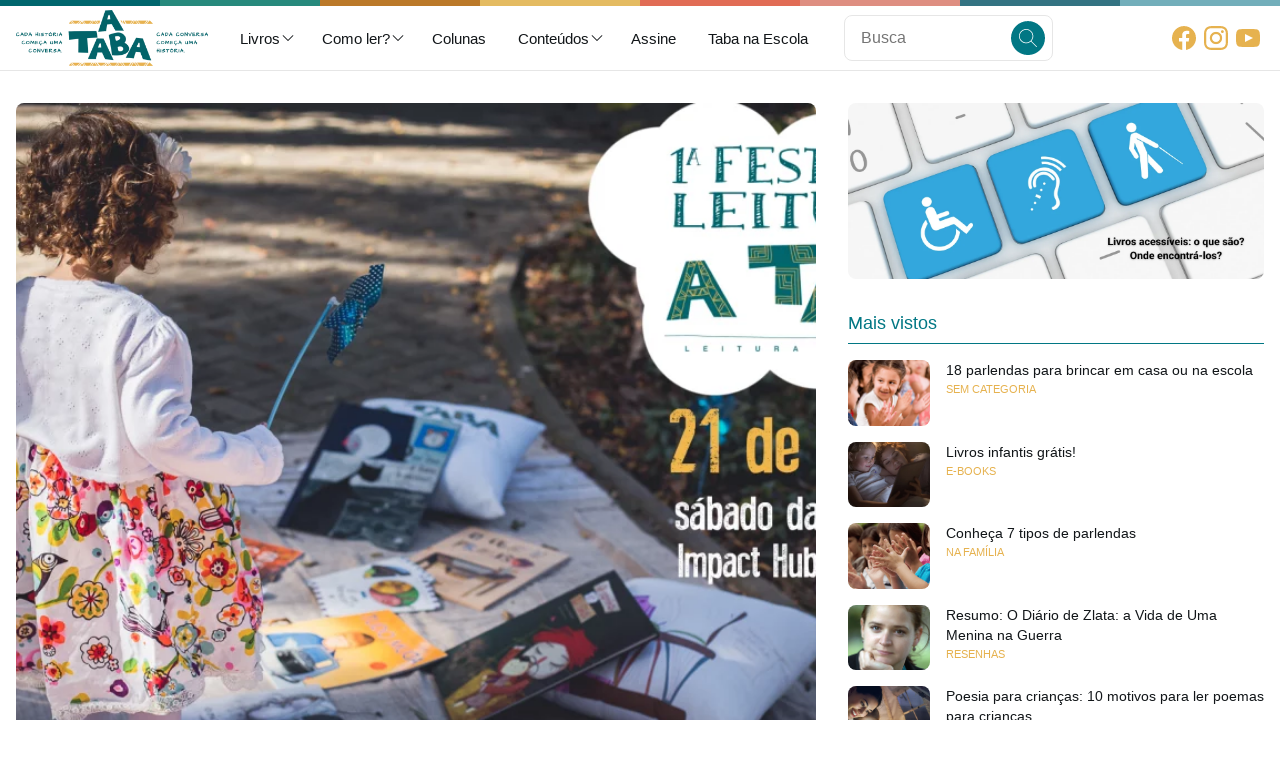

--- FILE ---
content_type: text/html; charset=UTF-8
request_url: https://blog.ataba.com.br/1a-festa-das-leituras-a-taba/
body_size: 21263
content:
<!doctype html>
<html lang="pt-BR">
<head >
    <meta charset="UTF-8">
    <meta http-equiv="X-UA-Compatible" content="IE=edge">
    <meta name='viewport' content='width=device-width, initial-scale=1'>
    
    <link rel="preconnect" href="https://fonts.googleapis.com">
    <link rel="preconnect" href="https://fonts.gstatic.com" crossorigin>

    <meta name='robots' content='index, follow, max-image-preview:large, max-snippet:-1, max-video-preview:-1' />
<!-- Google Tag Manager -->
<script>(function(w,d,s,l,i){w[l]=w[l]||[];w[l].push({'gtm.start':
new Date().getTime(),event:'gtm.js'});var f=d.getElementsByTagName(s)[0],
j=d.createElement(s),dl=l!='dataLayer'?'&l='+l:'';j.async=true;j.src=
'https://www.googletagmanager.com/gtm.js?id='+i+dl;f.parentNode.insertBefore(j,f);
})(window,document,'script','dataLayer','GTM-KGVX7K6');</script>
<!-- End Google Tag Manager -->
	<!-- This site is optimized with the Yoast SEO Premium plugin v18.5 (Yoast SEO v19.7.1) - https://yoast.com/wordpress/plugins/seo/ -->
	<title>1ª Festa das Leituras A Taba - Dicas de Livros | Blog A Taba</title>
	<link rel="canonical" href="https://blog.ataba.com.br/1a-festa-das-leituras-a-taba/" />
	<meta property="og:locale" content="pt_BR" />
	<meta property="og:type" content="article" />
	<meta property="og:title" content="1ª Festa das Leituras A Taba" />
	<meta property="og:description" content="Com foco nas diferentes experiências provocadas pela leitura de textos literários, a Taba organizou uma série de atividades que buscam dialogar com crianças de todas as idades a partir de livros selecionados pela nossa equipe de curadores. Dia 21 de outubro!" />
	<meta property="og:url" content="https://blog.ataba.com.br/1a-festa-das-leituras-a-taba/" />
	<meta property="og:site_name" content="Dicas de Livros | Blog A Taba" />
	<meta property="article:publisher" content="https://www.facebook.com/leituraemredelivros" />
	<meta property="article:published_time" content="2017-10-15T12:39:06+00:00" />
	<meta property="article:modified_time" content="2020-11-25T12:41:37+00:00" />
	<meta property="og:image" content="https://blog.ataba.com.br/assets/imgs/2017/09/festa-Taba-2-e1509128335678.png" />
	<meta property="og:image:width" content="1100" />
	<meta property="og:image:height" content="577" />
	<meta property="og:image:type" content="image/png" />
	<meta name="author" content="Denise Guilherme" />
	<meta name="twitter:card" content="summary_large_image" />
	<meta name="twitter:creator" content="@atabaleitura" />
	<meta name="twitter:site" content="@atabaleitura" />
	<meta name="twitter:label1" content="Written by" />
	<meta name="twitter:data1" content="Denise Guilherme" />
	<meta name="twitter:label2" content="Est. reading time" />
	<meta name="twitter:data2" content="1 minuto" />
	<script type="application/ld+json" class="yoast-schema-graph">{"@context":"https://schema.org","@graph":[{"@type":"Article","@id":"https://blog.ataba.com.br/1a-festa-das-leituras-a-taba/#article","isPartOf":{"@id":"https://blog.ataba.com.br/1a-festa-das-leituras-a-taba/"},"author":{"name":"Denise Guilherme","@id":"https://blog.ataba.com.br/#/schema/person/926c6383d5da350fe63d9a998ddff3e1"},"headline":"1ª Festa das Leituras A Taba","datePublished":"2017-10-15T12:39:06+00:00","dateModified":"2020-11-25T12:41:37+00:00","mainEntityOfPage":{"@id":"https://blog.ataba.com.br/1a-festa-das-leituras-a-taba/"},"wordCount":191,"commentCount":0,"publisher":{"@id":"https://blog.ataba.com.br/#organization"},"image":{"@id":"https://blog.ataba.com.br/1a-festa-das-leituras-a-taba/#primaryimage"},"thumbnailUrl":"https://i0.wp.com/blog.ataba.com.br/assets/imgs/2017/09/festa-Taba-2-e1509128335678.png?fit=1100%2C577&ssl=1","articleSection":["Resenhas"],"inLanguage":"pt-BR","potentialAction":[{"@type":"CommentAction","name":"Comment","target":["https://blog.ataba.com.br/1a-festa-das-leituras-a-taba/#respond"]}]},{"@type":"WebPage","@id":"https://blog.ataba.com.br/1a-festa-das-leituras-a-taba/","url":"https://blog.ataba.com.br/1a-festa-das-leituras-a-taba/","name":"1ª Festa das Leituras A Taba - Dicas de Livros | Blog A Taba","isPartOf":{"@id":"https://blog.ataba.com.br/#website"},"primaryImageOfPage":{"@id":"https://blog.ataba.com.br/1a-festa-das-leituras-a-taba/#primaryimage"},"image":{"@id":"https://blog.ataba.com.br/1a-festa-das-leituras-a-taba/#primaryimage"},"thumbnailUrl":"https://i0.wp.com/blog.ataba.com.br/assets/imgs/2017/09/festa-Taba-2-e1509128335678.png?fit=1100%2C577&ssl=1","datePublished":"2017-10-15T12:39:06+00:00","dateModified":"2020-11-25T12:41:37+00:00","breadcrumb":{"@id":"https://blog.ataba.com.br/1a-festa-das-leituras-a-taba/#breadcrumb"},"inLanguage":"pt-BR","potentialAction":[{"@type":"ReadAction","target":["https://blog.ataba.com.br/1a-festa-das-leituras-a-taba/"]}]},{"@type":"ImageObject","inLanguage":"pt-BR","@id":"https://blog.ataba.com.br/1a-festa-das-leituras-a-taba/#primaryimage","url":"https://i0.wp.com/blog.ataba.com.br/assets/imgs/2017/09/festa-Taba-2-e1509128335678.png?fit=1100%2C577&ssl=1","contentUrl":"https://i0.wp.com/blog.ataba.com.br/assets/imgs/2017/09/festa-Taba-2-e1509128335678.png?fit=1100%2C577&ssl=1","width":1100,"height":577},{"@type":"BreadcrumbList","@id":"https://blog.ataba.com.br/1a-festa-das-leituras-a-taba/#breadcrumb","itemListElement":[{"@type":"ListItem","position":1,"name":"1ª Festa das Leituras A Taba"}]},{"@type":"WebSite","@id":"https://blog.ataba.com.br/#website","url":"https://blog.ataba.com.br/","name":"Blog do Clube de Leitores A Taba","description":"Leituras que geram conversas","publisher":{"@id":"https://blog.ataba.com.br/#organization"},"potentialAction":[{"@type":"SearchAction","target":{"@type":"EntryPoint","urlTemplate":"https://blog.ataba.com.br/?s={search_term_string}"},"query-input":"required name=search_term_string"}],"inLanguage":"pt-BR"},{"@type":"Organization","@id":"https://blog.ataba.com.br/#organization","name":"A Taba","url":"https://blog.ataba.com.br/","sameAs":["https://ar.linkedin.com/company/a-taba","https://br.pinterest.com/atabaleitura/_created/","https://www.youtube.com/ataba","https://www.facebook.com/leituraemredelivros","https://twitter.com/atabaleitura"],"logo":{"@type":"ImageObject","inLanguage":"pt-BR","@id":"https://blog.ataba.com.br/#/schema/logo/image/","url":"https://i1.wp.com/blog.ataba.com.br/app/uploads/2021/06/AF_A_TABA_LOGO_VERTICAL_POSITIVO_RGB.png?fit=1876%2C1245&ssl=1","contentUrl":"https://i1.wp.com/blog.ataba.com.br/app/uploads/2021/06/AF_A_TABA_LOGO_VERTICAL_POSITIVO_RGB.png?fit=1876%2C1245&ssl=1","width":1876,"height":1245,"caption":"A Taba"},"image":{"@id":"https://blog.ataba.com.br/#/schema/logo/image/"}},{"@type":"Person","@id":"https://blog.ataba.com.br/#/schema/person/926c6383d5da350fe63d9a998ddff3e1","name":"Denise Guilherme","image":{"@type":"ImageObject","inLanguage":"pt-BR","@id":"https://blog.ataba.com.br/#/schema/person/image/","url":"https://secure.gravatar.com/avatar/9dfae1bf048a7d280be8a5c6d13e8aa1?s=96&d=mm&r=g","contentUrl":"https://secure.gravatar.com/avatar/9dfae1bf048a7d280be8a5c6d13e8aa1?s=96&d=mm&r=g","caption":"Denise Guilherme"},"description":"Mestre em Educação, formadora de professores e consultora na área de projetos de leitura. Desde cedo, apaixonada por palavras ditas e escritas. Descobriu nos livros um caminho para entender a si mesma e aos outros. E ficou tão encantada com o que viu que decidiu compartilhar com o mundo.","url":"https://blog.ataba.com.br/author/denise/"}]}</script>
	<!-- / Yoast SEO Premium plugin. -->


<link rel='dns-prefetch' href='//s.w.org' />
<link rel='dns-prefetch' href='//c0.wp.com' />
<link rel='dns-prefetch' href='//i0.wp.com' />
<link rel="alternate" type="application/rss+xml" title="Feed de comentários para Dicas de Livros | Blog A Taba &raquo; 1ª Festa das Leituras A Taba" href="https://blog.ataba.com.br/1a-festa-das-leituras-a-taba/feed/" />
<script>
window._wpemojiSettings = {"baseUrl":"https:\/\/s.w.org\/images\/core\/emoji\/14.0.0\/72x72\/","ext":".png","svgUrl":"https:\/\/s.w.org\/images\/core\/emoji\/14.0.0\/svg\/","svgExt":".svg","source":{"concatemoji":"https:\/\/blog.ataba.com.br\/wp-includes\/js\/wp-emoji-release.min.js?ver=6.0.2"}};
/*! This file is auto-generated */
!function(e,a,t){var n,r,o,i=a.createElement("canvas"),p=i.getContext&&i.getContext("2d");function s(e,t){var a=String.fromCharCode,e=(p.clearRect(0,0,i.width,i.height),p.fillText(a.apply(this,e),0,0),i.toDataURL());return p.clearRect(0,0,i.width,i.height),p.fillText(a.apply(this,t),0,0),e===i.toDataURL()}function c(e){var t=a.createElement("script");t.src=e,t.defer=t.type="text/javascript",a.getElementsByTagName("head")[0].appendChild(t)}for(o=Array("flag","emoji"),t.supports={everything:!0,everythingExceptFlag:!0},r=0;r<o.length;r++)t.supports[o[r]]=function(e){if(!p||!p.fillText)return!1;switch(p.textBaseline="top",p.font="600 32px Arial",e){case"flag":return s([127987,65039,8205,9895,65039],[127987,65039,8203,9895,65039])?!1:!s([55356,56826,55356,56819],[55356,56826,8203,55356,56819])&&!s([55356,57332,56128,56423,56128,56418,56128,56421,56128,56430,56128,56423,56128,56447],[55356,57332,8203,56128,56423,8203,56128,56418,8203,56128,56421,8203,56128,56430,8203,56128,56423,8203,56128,56447]);case"emoji":return!s([129777,127995,8205,129778,127999],[129777,127995,8203,129778,127999])}return!1}(o[r]),t.supports.everything=t.supports.everything&&t.supports[o[r]],"flag"!==o[r]&&(t.supports.everythingExceptFlag=t.supports.everythingExceptFlag&&t.supports[o[r]]);t.supports.everythingExceptFlag=t.supports.everythingExceptFlag&&!t.supports.flag,t.DOMReady=!1,t.readyCallback=function(){t.DOMReady=!0},t.supports.everything||(n=function(){t.readyCallback()},a.addEventListener?(a.addEventListener("DOMContentLoaded",n,!1),e.addEventListener("load",n,!1)):(e.attachEvent("onload",n),a.attachEvent("onreadystatechange",function(){"complete"===a.readyState&&t.readyCallback()})),(e=t.source||{}).concatemoji?c(e.concatemoji):e.wpemoji&&e.twemoji&&(c(e.twemoji),c(e.wpemoji)))}(window,document,window._wpemojiSettings);
</script>
<style>
img.wp-smiley,
img.emoji {
	display: inline !important;
	border: none !important;
	box-shadow: none !important;
	height: 1em !important;
	width: 1em !important;
	margin: 0 0.07em !important;
	vertical-align: -0.1em !important;
	background: none !important;
	padding: 0 !important;
}
</style>
	<link media='all' id='mediaelement' href='https://c0.wp.com/c/6.0.2/wp-includes/js/mediaelement/mediaelementplayer-legacy.min.css' rel='preload' as='style' onload='this.onload=null;this.rel="stylesheet"'><link media='all' id='wp-mediaelement' href='https://c0.wp.com/c/6.0.2/wp-includes/js/mediaelement/wp-mediaelement.min.css' rel='preload' as='style' onload='this.onload=null;this.rel="stylesheet"'><link media='all' id='contact-form-7' href='https://blog.ataba.com.br/wp-content/plugins/contact-form-7/includes/css/styles.css?ver=5.6.3' rel='preload' as='style' onload='this.onload=null;this.rel="stylesheet"'><link media='all' id='ivory-search-styles' href='https://blog.ataba.com.br/wp-content/plugins/add-search-to-menu/public/css/ivory-search.min.css?ver=5.4.8' rel='preload' as='style' onload='this.onload=null;this.rel="stylesheet"'><link media='all' id='jetpack_css' href='https://c0.wp.com/p/jetpack/10.9/css/jetpack.css' rel='preload' as='style' onload='this.onload=null;this.rel="stylesheet"'><script id='jquery-core' src='https://c0.wp.com/c/6.0.2/wp-includes/js/jquery/jquery.min.js' defer></script><script id='jquery-migrate' src='https://c0.wp.com/c/6.0.2/wp-includes/js/jquery/jquery-migrate.min.js' defer></script><link rel="https://api.w.org/" href="https://blog.ataba.com.br/wp-json/" /><link rel="alternate" type="application/json" href="https://blog.ataba.com.br/wp-json/wp/v2/posts/6748" /><link rel="EditURI" type="application/rsd+xml" title="RSD" href="https://blog.ataba.com.br/xmlrpc.php?rsd" />
<link rel="wlwmanifest" type="application/wlwmanifest+xml" href="https://blog.ataba.com.br/wp-includes/wlwmanifest.xml" /> 
<meta name="generator" content="WordPress 6.0.2" />
<link rel='shortlink' href='https://blog.ataba.com.br/?p=6748' />
<link rel="alternate" type="application/json+oembed" href="https://blog.ataba.com.br/wp-json/oembed/1.0/embed?url=https%3A%2F%2Fblog.ataba.com.br%2F1a-festa-das-leituras-a-taba%2F" />
<link rel="alternate" type="text/xml+oembed" href="https://blog.ataba.com.br/wp-json/oembed/1.0/embed?url=https%3A%2F%2Fblog.ataba.com.br%2F1a-festa-das-leituras-a-taba%2F&#038;format=xml" />
<style type='text/css'>img#wpstats{display:none}</style>
				<style type="text/css">
				/* If html does not have either class, do not show lazy loaded images. */
				html:not( .jetpack-lazy-images-js-enabled ):not( .js ) .jetpack-lazy-image {
					display: none;
				}
			</style>
			<script>
				document.documentElement.classList.add(
					'jetpack-lazy-images-js-enabled'
				);
			</script>
		<link rel="icon" href="https://i0.wp.com/blog.ataba.com.br/assets/imgs/2020/12/cropped-cropped-favicon-192x192-1.png?fit=32%2C32&#038;ssl=1" sizes="32x32" />
<link rel="icon" href="https://i0.wp.com/blog.ataba.com.br/assets/imgs/2020/12/cropped-cropped-favicon-192x192-1.png?fit=192%2C192&#038;ssl=1" sizes="192x192" />
<link rel="apple-touch-icon" href="https://i0.wp.com/blog.ataba.com.br/assets/imgs/2020/12/cropped-cropped-favicon-192x192-1.png?fit=180%2C180&#038;ssl=1" />
<meta name="msapplication-TileImage" content="https://i0.wp.com/blog.ataba.com.br/assets/imgs/2020/12/cropped-cropped-favicon-192x192-1.png?fit=270%2C270&#038;ssl=1" />
<link id='roi-main' href='/assets/css/main.css' rel='preload' as='style' onload='this.onload=null;this.rel="stylesheet"'><link rel='preload' as='font' id='primary-font' href='https://fonts.googleapis.com/css2?family=Nunito:wght@300;400;500;700&display=swap'><link rel='preload' as='font' id='secondary-font' href='https://fonts.googleapis.com/css2?family=Poppins:wght@400;500;600;700&display=swap'><style>.c-8b8babe6{width:32px;height:32px;display:flex;justify-content:center;align-items:center;background-color:none;color:#017784;border-radius:32px}.c-8b8babe6:hover{background-color:#e5f1f2;color:#017784}.c-8b8babe6:active{background-color:#cce3e6;color:#017784}.c-8b8babe6.open{background-color:#017784;color:#fff}.c-8b8babe6.open:hover{background-color:#014951;color:#fff}.c-8b8babe6.open:active{background-color:#013238;color:#fff}@media (min-width:1024px){.c-8b8babe6{display:none}}.c-cf438d8a{display:inline-block;line-height:0}.c-cf438d8a>img{height:46px;width:auto}@media (min-width:768px){.c-cf438d8a>img{height:56px;width:auto}}.search-form{--icon-btn-size:2.12em;position:relative}.search-form>[type='search']{width:100%;padding-right:calc(calc(8px * 2) + var(--icon-btn-size))}.search-form>button{--size:var(--icon-btn-size);position:absolute;right:8px;top:50%;transform:translateY(-50%)}.c-ccda41eb{display:flex;justify-content:right;align-items:center;margin:0;padding:0}.c-ccda41eb li{position:relative;padding:0}.c-ccda41eb a{display:flex;justify-content:space-between;align-items:center;width:100%;gap:4px;padding:8px 16px;text-decoration:none;line-height:1.4;transition:all 80ms ease-out;box-sizing:border-box;font-weight:500}.c-ccda41eb a>svg{margin-right:-6px}.c-ccda41eb .sub-menu{position:absolute;top:100%;left:0;background-color:#fff;transition:all 80ms ease-out;transform:translateY(-4px);opacity:0;pointer-events:none;min-width:200px;max-width:300px;border-radius:8px;box-shadow:0 3px 6px 0 rgba(0,0,0,.16)}.c-ccda41eb .sub-menu a>svg{transform:rotate(-90deg);margin-right:0}.c-ccda41eb .sub-menu a:hover{background-color:#e5f1f2}.c-ccda41eb .sub-menu li:not(:first-child) a{border-top-left-radius:0;border-top-right-radius:0}.c-ccda41eb .sub-menu li:not(:last-child) a{border-bottom-left-radius:0;border-bottom-right-radius:0}.c-ccda41eb .sub-menu .sub-menu{top:0;left:100%}.c-ccda41eb li:hover>.sub-menu{transform:translateY(0);opacity:1;pointer-events:all}.c-ccda41eb li.current>a{background-color:#017784;color:#fff}.c-ccda41eb li.current>a:hover{background-color:#014951;color:#fff}@media (max-width:1024px){.c-ccda41eb{display:none}}.c-ccda41eb a{color:#121619;font-family:Poppins,-apple-system,BlinkMacSystemFont,'Segoe UI',Helvetica,Arial,sans-serif;font-size:calc(16px - 1px)}.c-ccda41eb a:hover{color:#017784}.c-25ea71a0{display:flex;justify-content:center;align-items:center;gap:4px}.c-25ea71a0>.item{width:32px;height:32px;display:inline-flex;justify-content:center;align-items:center;line-height:0}.c-25ea71a0>.item>*{width:74%;height:auto}@media (max-width:1024px){.c-25ea71a0>.item{width:18px;height:18px}}.c-25ea71a0>.item{border-radius:10em;color:#e6b24f}.c-25ea71a0>.item:hover{background-color:#e6b24f;color:#fff}.c-25ea71a0>.item:active{background-color:#cd901d;color:#fff}@media (max-width:1024px){.c-25ea71a0>.item{width:26px;height:26px}}.c-36dc2764{padding:16px;border-bottom:1px solid #e6e6e6}.c-2ee66bf3{position:fixed;top:56px;left:0;right:0;bottom:20px;background-color:#fff;overflow-y:auto;transition:all 200ms ease-out;pointer-events:none;opacity:0;transform:translateY(-20px);z-index:999}.c-2ee66bf3.open{opacity:1;transform:translateY(0);bottom:0;pointer-events:all}.c-2ee66bf3 .menu-item{margin:0;padding:0}.c-2ee66bf3 .menu-item:last-child{border-bottom:none}.c-2ee66bf3 .menu-item>a{position:relative;padding:16px 16px;font-family:Poppins,-apple-system,BlinkMacSystemFont,'Segoe UI',Helvetica,Arial,sans-serif;color:#121619;width:100%;border-bottom:1px solid #e6e6e6}.c-2ee66bf3 .menu-item>a:hover{background-color:#e5f1f2;color:#017784}.c-2ee66bf3 .menu-item>a:active{background-color:#cce3e6;color:#017784}.c-2ee66bf3 .menu-item>a:before{content:'';position:absolute;top:5%;left:0;height:80%;width:5px;border-radius:0 8px 8px 0;background-color:transparent}.c-2ee66bf3 .menu-item.current-menu-item>a{color:#017784;background-color:#cce3e6}.c-2ee66bf3 .menu-item.current-menu-item>a:before{background-color:#017784}.c-2ee66bf3 .sub-menu .menu-item>a{padding-left:calc(16px + calc(16px * var(--level, 1)))}.c-2ee66bf3 .sub-menu .sub-menu{--level:2}.c-2ee66bf3 .sub-menu .sub-menu .sub-menu{--level:3}.c-2ee66bf3 .sub-menu .sub-menu .sub-menu .sub-menu{--level:4}.c-8701d1a7{position:sticky;display:block;background:#fff;color:#121619;top:0;z-index:4000;transition:all 80ms ease-out;transition-property:box-shadow,min-height,height;border-bottom:1px solid #e6e6e6;box-shadow:0 0 0 rgba(0,0,0,.1);width:100%}.c-8701d1a7>.container{display:grid;grid-template-columns:max-content 1fr;gap:16px;justify-content:stretch;align-items:center;max-width:1280px;min-height:56px;padding:4px 16px;margin:auto}.c-8701d1a7>.container>.content-wrap{display:flex;justify-content:space-between;align-items:center;width:100%;gap:16px}.c-8701d1a7 ul{margin:0;padding:0;list-style:none}.page-scrolled .c-8701d1a7{box-shadow:0 2px 4px rgba(0,0,0,.1)}@media (max-width:768px){.c-8701d1a7>.container{padding:0 8px;grid-template-columns:0 max-content 0;justify-content:space-between}}.c-8701d1a7:before{content:'';display:block;height:3px;background-image:-webkit-linear-gradient(left,#00666d 0 12.5%,#27897c 12.5% 25%,#bb7929 25% 37.5%,#e4bb61 37.5% 50%,#e16c55 50% 62.5%,#de8e81 62.5% 75%,#337382 75% 87.5%,#72aeba 87.5%)}@media (min-width:768px){.c-8701d1a7:before{height:6px}}.c-6553e32b{display:flex;margin:0;position:relative}.c-6553e32b img{display:block;width:100%;height:35vmax;object-fit:cover;object-position:center;border-radius:8px;margin:auto;background-color:#e6e6e6}@media (max-width:1280px){.c-6553e32b img{height:50vmax}}@media (max-width:640px){.c-6553e32b{margin-bottom:16px}}.c-3d9cfbd9{position:relative;display:inline-block;padding:4px;margin-left:-4px;margin-right:-4px;text-decoration:none;font-family:Poppins,-apple-system,BlinkMacSystemFont,'Segoe UI',Helvetica,Arial,sans-serif;font-weight:500;white-space:nowrap;text-overflow:ellipsis;overflow:hidden;text-transform:uppercase;font-size:13px;border-radius:8px}.c-3d9cfbd9:hover{background-color:#e5f1f2}.c-3d9cfbd9:active{background-color:#cce3e6}.c-3d9cfbd9.contained{background-color:#cce3e6;color:#017784}.c-3d9cfbd9.contained:hover{background-color:#aad0d5;color:#017784}.c-3d9cfbd9.contained:active{background-color:#98c6cd;color:#017784}a.cat-link{color:#e6b24f}a.cat-link:hover{background-color:#fcf7ed}a.cat-link:active{background-color:#faefdb}a.cat-link.contained{background-color:#e6b24f;color:#fff}a.cat-link.contained:hover{background-color:#e09e24;color:#fff}a.cat-link.contained:active{background-color:#cd901d;color:#fff}.c-afcbedea{line-height:1}.c-c42ca7ea{border-radius:128px;box-shadow:0 0 0 3px #cce3e6}.c-c42ca7ea-link{line-height:0}.c-98ab0d4d>p{margin:0}.c-6d7b85f4{display:flex;gap:8px;line-height:1.4;font-size:13px;width:100%;justify-content:flex-start;align-items:center;text-align:left}.c-6d7b85f4 .author-info{display:flex;justify-content:flex-start;align-items:center;gap:16px}.c-6d7b85f4 .author-link{font-family:Poppins,-apple-system,BlinkMacSystemFont,'Segoe UI',Helvetica,Arial,sans-serif;font-weight:500}.c-6d7b85f4 .pub-info{display:inline-flex;gap:8px;align-items:center}.c-6d7b85f4.center,.c-6d7b85f4.center .author-info{justify-content:center}@media (max-width:390px){.c-6d7b85f4{grid-template-columns:1fr;justify-content:center}.c-6d7b85f4 .author-info{flex-direction:row-reverse}.c-6d7b85f4 .author-info.right{text-align:right;flex-direction:row}}.c-6b45ccad-wrap{display:grid;row-gap:32px}.c-6b45ccad{position:relative}.c-6b45ccad .hdr-content{display:grid;gap:0;position:relative;width:100%;max-width:840px;text-align:center;z-index:1;box-sizing:border-box;margin:auto}.c-6b45ccad .hdr-content>.info-row{display:flex;justify-content:space-between;align-items:center;margin:32px 0;padding-top:32px;border-top:1px solid #e6e6e6}.c-6b45ccad .hdr-content>.info-row>.inner{max-width:640px;width:100%;margin:auto}.c-6b45ccad>.hdr-content>hr{margin:16px 0}.c-6b45ccad .categories{justify-content:center;margin-bottom:8px}.c-6b45ccad .p-title{font-size:2.4em;color:#017784;position:relative;margin:0;line-height:1.1}.c-6b45ccad .p-title a{text-decoration:none}.c-6b45ccad .p-subtitle{font-family:Nunito,-apple-system,BlinkMacSystemFont,'Segoe UI',Helvetica,Arial,sans-serif;font-size:calc(16px + 2px);font-weight:400;color:#838a91;margin:16px 0 0;line-height:1.67}.c-6b45ccad-info{max-width:640px;margin:auto}@media (max-width:1024px){.c-6b45ccad .p-title{font-size:1.7em}.c-6b45ccad .p-subtitle{font-size:13px;line-height:1.4}.c-6b45ccad .hdr-content>.info-row{margin-top:16px;padding-top:16px}}.c-8fad2de0{display:grid;grid-auto-rows:min-content;grid-template-columns:minmax(auto,840px);max-width:840px;margin:auto;gap:32px}.c-8fad2de0>*{margin:0 auto;width:100%;box-sizing:border-box}.c-8fad2de0 img{max-width:100%;border-radius:8px;height:auto}.c-8fad2de0>p{line-height:1.88}.c-8fad2de0>p,.c-8fad2de0>ul,.c-8fad2de0>ol,.c-8fad2de0>hr,.c-8fad2de0>.wp-block-columns{max-width:640px}.c-8fad2de0 h1,.c-8fad2de0 h2,.c-8fad2de0 h3,.c-8fad2de0 h4,.c-8fad2de0 h5,.c-8fad2de0 h6{font-weight:500;max-width:640px;margin-top:16px}.c-8fad2de0 h1:first-child,.c-8fad2de0 h2:first-child,.c-8fad2de0 h3:first-child,.c-8fad2de0 h4:first-child,.c-8fad2de0 h5:first-child,.c-8fad2de0 h6:first-child{margin-top:0}.c-8fad2de0 blockquote{position:relative;border-radius:8px;background-color:rgba(0,0,0,.04);line-height:1.8;margin:16px 0;padding:16px 32px}.c-8fad2de0 blockquote:after{content:'';display:block;position:absolute;background-color:#017784;height:2px;border-radius:2px;bottom:0;left:calc(8px * 2);right:calc(8px * 2)}.c-8fad2de0 .issuuembed{width:100%!important;height:480px!important;margin:32px 0}.c-8fad2de0 iframe{width:100%;margin:0}.c-8fad2de0 figure{margin:0}.c-8fad2de0 figure.aligncenter{text-align:center}.c-8fad2de0 figure.size-large,.c-8fad2de0 figure.size-full{display:flex;justify-content:center}.c-8fad2de0 figure.size-full a{display:block}.c-8fad2de0 .wp-block-columns{display:flex;gap:16px;justify-content:stretch}@media (max-width:768px){.c-8fad2de0 .wp-block-button,.c-8fad2de0 .wp-block-button__link{width:100%}}@media (max-width:840px){.c-8fad2de0{gap:16px}.c-8fad2de0 img{max-width:100%;margin-left:0;margin-right:0}}.c-d7dd14e7{display:grid;gap:32px}.c-9a85c8cb{display:grid;grid-template-columns:1fr min-content;gap:16px}.c-9a85c8cb.replying{margin-top:16px;padding-top:16px;border-top:1px solid #e6e6e6}.c-9a85c8cb .title{font-size:16px;margin:0}.c-9a85c8cb .desc-text{color:#838a91;font-weight:500;font-size:13px;margin:0}.c-8b7a4d01 textarea{max-width:100%;max-height:200px;width:100%;resize:vertical}.c-ebb450ba{display:flex;justify-content:flex-end;align-items:center;gap:16px}@media (max-width:768px){.c-ebb450ba button{width:100%}}.c-1387bb0c{display:grid;grid-template-rows:min-content;gap:8px}.c-1f0e5252{padding-top:32px;margin-top:32px;border-top:1px solid #e6e6e6}.c-1f0e5252>.inner{display:grid;gap:16px;align-items:flex-start;max-width:640px;margin:auto}.c-1f0e5252 .comment-form .logged-in-as{display:flex;gap:16px;justify-content:space-between;align-items:center}@media (max-width:768px){.c-1f0e5252{padding-top:16px;margin-top:16px}}.c-05ad97c7{display:grid;grid-template-columns:repeat(2,calc(50% - 8px));gap:16px;justify-content:space-between;align-items:stretch;padding-top:16px;margin-top:32px;border-top:1px solid #e6e6e6}.c-05ad97c7 .r-col{text-align:right}.c-05ad97c7 .btn{box-sizing:border-box;flex-direction:column;max-width:300px;height:100%;padding:8px}.c-05ad97c7 .btn.prev{align-items:flex-start;text-align:left}.c-05ad97c7 .btn.next{align-items:flex-end;text-align:right}.c-05ad97c7 .desc{font-family:Poppins,-apple-system,BlinkMacSystemFont,'Segoe UI',Helvetica,Arial,sans-serif;font-weight:500}.c-05ad97c7 .title{font-family:Nunito,-apple-system,BlinkMacSystemFont,'Segoe UI',Helvetica,Arial,sans-serif;font-weight:400;font-size:13px;color:#121619}@media (max-width:768px){.c-05ad97c7 .btn{font-size:13px;width:100%}.c-05ad97c7 .title{width:100%}}.c-ba45ea20{font-weight:500;font-size:1.1em;position:relative;color:#017784;padding-bottom:8px;border-bottom:1px solid #017784;margin-bottom:0}.c-9a3c4bb5{display:grid;gap:16px}.c-9a3c4bb5 .posts-list{display:grid;margin:0;padding:0;list-style:none;gap:16px}.c-9a3c4bb5 .posts-list>li{display:grid;grid-template-columns:82px 1fr;grid-template-rows:max-content;gap:16px;align-items:flex-start;margin:0;padding:0}.c-9a3c4bb5 .posts-list li>.info{display:flex;flex-direction:column;gap:4px;justify-content:flex-start}.c-9a3c4bb5 .thumbnail-wrap-link{position:relative;padding-top:75%;width:100%;height:0}.c-9a3c4bb5 .thumbnail-wrap-link>img{position:absolute;width:100%;height:100%;border-radius:8px;object-fit:cover;object-position:center;top:0;left:0}.c-9a3c4bb5 .cat-link{font-size:.7em}.c-9a3c4bb5 .post-title{font-weight:500;font-size:.9em;margin:0}.c-9a3c4bb5 .post-title>a{display:block;text-decoration:none;color:#121619}.c-9a3c4bb5 .post-title>a:hover{color:#017784}.c-9a3c4bb5 .post-title>a:active{color:#013238}.c-34bc07f6>p,.c-34bc07f6 .tnp-subscription{margin:0 auto}.c-34bc07f6 input[type='submit']{width:100%}.c-34bc07f6 .tnp-field:last-child{margin-bottom:0}.c-3ea04a09{padding:0}.c-3ea04a09 a{line-height:0;display:block}.c-3ea04a09 img{width:100%;height:auto;background-color:#e6e6e6;border-radius:8px}.c-01727b81 .current-cat>a{background-color:#017784;color:#fff}.c-01727b81 .current-cat>a:hover{background-color:#014951;color:#fff}.c-01727b81 .current-cat>a:active{background-color:#013238;color:#fff}.c-2cd27726{display:grid;grid-template-columns:1fr;grid-template-rows:min-content;gap:32px;position:sticky;top:46px}.c-932f6012{display:grid;grid-template-columns:1fr minmax(300px,340px);gap:32px;align-items:flex-start}@media (max-width:1024px){.c-932f6012{grid-template-columns:1fr}}.c-932f6012{grid-template-columns:1fr minmax(300px,416px)}@media (max-width:1024px){.c-932f6012{grid-template-columns:100%}}.c-c7ad67c0{background:#2a9385;color:#fff;text-align:center;margin-top:64px}.c-c7ad67c0 .turtle{margin:-48px auto 16px}.c-c7ad67c0 .page-container{gap:0}.c-c7ad67c0 .page-container>h1{font-size:2.1em;margin:0 0 4px}.c-c7ad67c0 .page-container>p{font-size:1.4em;margin:0 0 32px}.c-c7ad67c0 .wpcf7-form{position:relative;max-width:580px;margin:auto}.c-c7ad67c0 .wpcf7-form>p{margin:0}.c-c7ad67c0 .wpcf7-form input[type='email']{display:block;width:100%;min-height:calc(46px + calc(16px * 2));font-size:1.3em;text-align:center}.c-c7ad67c0 .wpcf7-form input[type='submit']{--bg-clr:#2a9385;--outline-clr:#d4e9e6;--bg-hover-clr:#1e6b61;--bg-active-clr:#19584f;position:absolute;border-radius:12px;right:calc(16px / 2);top:calc(16px / 2);font-size:1.52em;height:calc(46px + calc(16px * 2) - 16px);width:80px}.c-c7ad67c0 .wpcf7-form .wpcf7-not-valid-tip{font-size:1.1em;margin-top:16px;background-color:#e09588;color:#fff;border-radius:8px;padding:8px}.c-c7ad67c0 .wpcf7-form .wpcf7-response-output{border-color:#e6b24f;background-color:#fdfcf1;color:#121619;border-radius:8px;font-size:1.1em;padding:8px;max-width:580px;margin:auto;box-sizing:border-box}@media (max-width:768px){.c-c7ad67c0{font-size:12px}.c-c7ad67c0 .page-container>p{font-size:1.2em}}.c-c60badf8{background:#bb7929;color:#fff}.c-c60badf8 .container{padding:16px}.c-c60badf8 .container ul{padding:0;margin:0;list-style:none;max-width:none}.c-c60badf8 .container li{border-bottom:1px solid #e6b24f}.c-c60badf8 .container li:last-child{border-bottom:none}.c-c60badf8 .container a{display:block;color:#fff;text-decoration:none;padding:16px 0}.c-c60badf8 .container a:hover{color:#fef9bd;text-decoration:underline}.c-c60badf8 .container a:active{color:#e6e0a2}#menu-footer{margin:0;padding:0;list-style:none}@media (max-width:390px){#menu-footer{max-width:210px;margin:auto;text-align:center}}.c-2cb09d03{background:#e6b24f repeat-x center/cover url(https://blog.ataba.com.br/wp-content/themes/a-taba/assets/imgs/bg-textura.webp);color:#121619;text-align:center;display:flex;justify-content:center;align-items:center}.c-2cb09d03>.container{padding:16px}.c-2cb09d03 h1{font-size:1.3em;margin:0 0 8px}.c-2cb09d03 p{font-size:14px;margin:0 0 4px}.c-2cb09d03 a{font-size:14px;text-decoration:none}.c-2cb09d03 a:hover{text-decoration:underline}.c-8d42f64e{background:#fff;color:#121619}.c-8d42f64e>.container{padding:16px}.c-2c0ea474{background:#fef9bd;color:get-color(txt);font-size:.83em}.c-2c0ea474>.page-container{display:grid;grid-template-columns:min-content 1fr max-content;gap:spacing();align-items:center}.c-2c0ea474 a{color:#bb7929}.c-2c0ea474 a:hover{color:#925f20}.c-2c0ea474 a:active{color:#7d511c}.c-2c0ea474 .credits{font-weight:500;color:#bb7929;text-align:right;display:flex;flex-direction:column;align-items:flex-end;gap:4px}.c-2c0ea474 .credits .corp-link{display:flex;gap:4px;align-items:center;text-decoration:none;white-space:nowrap}.c-2c0ea474 .credits .nowrap{white-space:nowrap}.c-2c0ea474 .credits .xcake-spot .decor{display:inline-flex;justify-content:center;align-items:center;height:26px;width:26px;border-radius:26px;background-color:#e2b655;color:#fff;vertical-align:middle}.c-2c0ea474 .credits .roimine-link{text-decoration:none}@media (max-width:768px){.c-2c0ea474>.page-container{grid-template-columns:1fr}.c-2c0ea474 .credits{align-items:center}}.c-e799bba4{background-color:#e6e6e6;color:#3c4953}.c-e799bba4 a{color:#017784}.c-e799bba4 a:hover{color:#014951}.c-e799bba4 a:active{color:#fff}.c-e799bba4{background-color:#e6e6e6;color:#3c4953}.c-e799bba4 a{color:#017784}.c-e799bba4 a:hover{color:#014951}.c-e799bba4 a:active{color:#fff}@media (min-width:1024px){.c-e799bba4{background:-webkit-linear-gradient(left,#bb7929 50%,transparent 50%)}.c-e799bba4>.columns{display:grid;grid-template-columns:minmax(280px,.25fr) minmax(280px,.25fr) .5fr;max-width:1280px;margin:auto;align-items:stretch}}</style></head>
<body  x-data="app" :class="{ locked: mobileMenuOpen }">
    


<header id='topbar' class='c-8701d1a7'>
    <div class='container'>
        

<a href='#' id='topbar-menu-toggle' class='c-8b8babe6' @click.prevent='mobileMenuOpen = !mobileMenuOpen'>
    <svg xmlns="http://www.w3.org/2000/svg" width="24" height="24" viewBox="0 0 24 24">
        <path fill='currentcolor' d="M24 6h-24v-4h24v4zm0 4h-24v4h24v-4zm0 8h-24v4h24v-4z"/>
    </svg>
</a>        

<a href='https://blog.ataba.com.br' class='c-cf438d8a'>
    <img
        src='https://blog.ataba.com.br/assets/imgs/2022/07/logo-desktop_server.png'
        srcset='https://i0.wp.com/blog.ataba.com.br/assets/imgs/2022/07/logo-desktop_server.png?w=684&ssl=1 684w, https://i0.wp.com/blog.ataba.com.br/assets/imgs/2022/07/logo-desktop_server.png?resize=300%2C88&ssl=1 300w, https://i0.wp.com/blog.ataba.com.br/assets/imgs/2022/07/logo-desktop_server.png?resize=164%2C48&ssl=1 164w'
        alt='Dicas de Livros | Blog A Taba'
        height='46px'
        width='46px'
    > 
</a>
        <div class='content-wrap'>
            <div class='c-8e545e98'>
    


<div id="desktop-topbar-menu-wrap" class="menu-principal-container"><ul id="desktop-topbar-menu" class="c-ccda41eb"><li id='menu-item-16333' class='menu-item menu-item-type-custom menu-item-object-custom menu-item-has-children has-children'><a href='#' target='' class='menu-item-link text-container' title='' rel=''>Livros <svg xmlns="http://www.w3.org/2000/svg" width="16px" height="16px" viewBox="0 0 48 48" fill="none">
                    <path d="M8.43934 15.9393C9.02513 15.3536 9.97487 15.3536 10.5607 15.9393L24 29.3787L37.4393 15.9393C38.0251 15.3536 38.9749 15.3536 39.5607 15.9393C40.1464 16.5251 40.1464 17.4749 39.5607 18.0607L25.0607 32.5607C24.4749 33.1464 23.5251 33.1464 22.9393 32.5607L8.43934 18.0607C7.85355 17.4749 7.85355 16.5251 8.43934 15.9393Z" fill="currentcolor"/>
                </svg></a><ul class='sub-menu '><li id='menu-item-16334' class='menu-item menu-item-type-taxonomy menu-item-object-category current-post-ancestor current-menu-parent current-post-parent'><a href='https://blog.ataba.com.br/resenhas/' target='' class='menu-item-link text-container' title='' rel=''>Resenhas </a></li><li id='menu-item-16335' class='menu-item menu-item-type-taxonomy menu-item-object-category'><a href='https://blog.ataba.com.br/clube-de-leitores/' target='' class='menu-item-link text-container' title='' rel=''>Clube de Leitores </a></li><li id='menu-item-16336' class='menu-item menu-item-type-taxonomy menu-item-object-category'><a href='https://blog.ataba.com.br/listas/' target='' class='menu-item-link text-container' title='' rel=''>Listas </a></li></ul></li><li id='menu-item-16337' class='menu-item menu-item-type-custom menu-item-object-custom menu-item-has-children has-children'><a href='#' target='' class='menu-item-link text-container' title='' rel=''>Como ler? <svg xmlns="http://www.w3.org/2000/svg" width="16px" height="16px" viewBox="0 0 48 48" fill="none">
                    <path d="M8.43934 15.9393C9.02513 15.3536 9.97487 15.3536 10.5607 15.9393L24 29.3787L37.4393 15.9393C38.0251 15.3536 38.9749 15.3536 39.5607 15.9393C40.1464 16.5251 40.1464 17.4749 39.5607 18.0607L25.0607 32.5607C24.4749 33.1464 23.5251 33.1464 22.9393 32.5607L8.43934 18.0607C7.85355 17.4749 7.85355 16.5251 8.43934 15.9393Z" fill="currentcolor"/>
                </svg></a><ul class='sub-menu '><li id='menu-item-16338' class='menu-item menu-item-type-taxonomy menu-item-object-category'><a href='https://blog.ataba.com.br/na-escola/' target='' class='menu-item-link text-container' title='' rel=''>Na escola </a></li><li id='menu-item-16339' class='menu-item menu-item-type-taxonomy menu-item-object-category'><a href='https://blog.ataba.com.br/na-familia/' target='' class='menu-item-link text-container' title='' rel=''>Na família </a></li></ul></li><li id='menu-item-16373' class='menu-item menu-item-type-taxonomy menu-item-object-category'><a href='https://blog.ataba.com.br/colunas/' target='' class='menu-item-link text-container' title='' rel=''>Colunas </a></li><li id='menu-item-16340' class='menu-item menu-item-type-custom menu-item-object-custom menu-item-has-children has-children'><a href='#' target='' class='menu-item-link text-container' title='' rel=''>Conteúdos <svg xmlns="http://www.w3.org/2000/svg" width="16px" height="16px" viewBox="0 0 48 48" fill="none">
                    <path d="M8.43934 15.9393C9.02513 15.3536 9.97487 15.3536 10.5607 15.9393L24 29.3787L37.4393 15.9393C38.0251 15.3536 38.9749 15.3536 39.5607 15.9393C40.1464 16.5251 40.1464 17.4749 39.5607 18.0607L25.0607 32.5607C24.4749 33.1464 23.5251 33.1464 22.9393 32.5607L8.43934 18.0607C7.85355 17.4749 7.85355 16.5251 8.43934 15.9393Z" fill="currentcolor"/>
                </svg></a><ul class='sub-menu '><li id='menu-item-17122' class='menu-item menu-item-type-taxonomy menu-item-object-category'><a href='https://blog.ataba.com.br/colecionaveis/' target='' class='menu-item-link text-container' title='' rel=''>Colecionáveis </a></li><li id='menu-item-16341' class='menu-item menu-item-type-taxonomy menu-item-object-category'><a href='https://blog.ataba.com.br/cursos-on-line/' target='' class='menu-item-link text-container' title='' rel=''>Cursos On line </a></li><li id='menu-item-16343' class='menu-item menu-item-type-taxonomy menu-item-object-category'><a href='https://blog.ataba.com.br/e-books/' target='' class='menu-item-link text-container' title='' rel=''>E-Books </a></li><li id='menu-item-16388' class='menu-item menu-item-type-taxonomy menu-item-object-category'><a href='https://blog.ataba.com.br/eventos/' target='' class='menu-item-link text-container' title='' rel=''>Eventos </a></li><li id='menu-item-16342' class='menu-item menu-item-type-taxonomy menu-item-object-category'><a href='https://blog.ataba.com.br/blog/podcast/' target='' class='menu-item-link text-container' title='' rel=''>Podcast </a></li></ul></li><li id='menu-item-16344' class='menu-item menu-item-type-custom menu-item-object-custom'><a href='https://www.ataba.com.br/?utm_source=blog&utm_medium=navigation&utm_content=btn_main_menu#choose-plan' target='' class='menu-item-link text-container' title='' rel=''>Assine </a></li><li id='menu-item-16347' class='menu-item menu-item-type-custom menu-item-object-custom'><a href='https://www.ataba.com.br/a-taba-na-escola/' target='' class='menu-item-link text-container' title='' rel=''>Taba na Escola </a></li><li class="search-form astm-search-menu is-menu default menu-item">

<form class='search-form' method='get' action=''>
    <input name='s' type='search' placeholder='Busca' value=''>

    <button type='submit' class='icon'>
        <svg width="24" height="24" xmlns="http://www.w3.org/2000/svg" viewBox="0 0 24 24" fill-rule="evenodd" clip-rule="evenodd">
            <path 
                d="M15.853 16.56c-1.683 1.517-3.911 2.44-6.353 2.44-5.243 0-9.5-4.257-9.5-9.5s4.257-9.5 9.5-9.5 9.5 4.257 9.5 9.5c0 2.442-.923 4.67-2.44 6.353l7.44 7.44-.707.707-7.44-7.44zm-6.353-15.56c4.691 0 8.5 3.809 8.5 8.5s-3.809 8.5-8.5 8.5-8.5-3.809-8.5-8.5 3.809-8.5 8.5-8.5z"
                fill='currentcolor'
            />
        </svg>
    </button>
<input type="hidden" name="post_type" value="post" /></form><div class="search-close"></div></li></ul></div>    
</div><div class='c-4f63398f'>
    

<div class='c-25ea71a0'>
    
<a href='https://www.facebook.com/leituraemredelivros/' target='_blank' class='item facebook'>
    <svg width="64px" height="64px" viewBox="0 0 245 244" version="1.1" xmlns="http://www.w3.org/2000/svg" xmlns:xlink="http://www.w3.org/1999/xlink">
    <g xmlns="http://www.w3.org/2000/svg" id="Page-1" stroke="none" stroke-width="1" fill="none" fill-rule="evenodd">
        <g id="Artboard" transform="translate(-199.000000, -117.000000)" fill="currentcolor">
            <g id="f_logo_RGB-White_1024" transform="translate(199.000000, 117.000000)">
                <path d="M245,122.745584 C245,54.9550197 190.154932,1.13686838e-13 122.5,1.13686838e-13 C54.8450684,1.13686838e-13 0,54.9550197 0,122.745584 C0,184.011452 44.7964795,234.791684 103.359375,244 L103.359375,158.226729 L72.2558594,158.226729 L72.2558594,122.745584 L103.359375,122.745584 L103.359375,95.7031972 C103.359375,64.9400853 121.647764,47.9474936 149.629443,47.9474936 C163.031948,47.9474936 177.050781,50.3448682 177.050781,50.3448682 L177.050781,80.5517892 L161.603818,80.5517892 C146.386304,80.5517892 141.640625,90.0135078 141.640625,99.7204779 L141.640625,122.745584 L175.615234,122.745584 L170.184082,158.226729 L141.640625,158.226729 L141.640625,244 C200.203521,234.791684 245,184.011452 245,122.745584"/>
            </g>
        </g>
    </g>
</svg></a>    
<a href='https://www.instagram.com/atabaleituraemrede/?igshid=1326yt1hszt3w' target='_blank' class='item instagram'>
    <svg width="64px" height="64px" viewBox="0 0 504 504" version="1.1" xmlns="http://www.w3.org/2000/svg" xmlns:xlink="http://www.w3.org/1999/xlink">
    <defs>
        <polygon id="path-1" points="0 0.159 503.841 0.159 503.841 503.94 0 503.94"/>
    </defs>
    <g stroke="none" stroke-width="1" fill="none" fill-rule="evenodd">
        <g id="Artboard" transform="translate(-156.000000, -31.000000)">
            <g transform="translate(156.000000, 31.000000)">
                <g id="Group-3">
                    <g id="Clip-2"/>
                    <path d="M251.921,0.159 C183.503,0.159 174.924,0.449 148.054,1.675 C121.24,2.898 102.927,7.157 86.903,13.385 C70.337,19.822 56.288,28.436 42.282,42.441 C28.277,56.447 19.663,70.496 13.226,87.062 C6.998,103.086 2.739,121.399 1.516,148.213 C0.29,175.083 0,183.662 0,252.08 C0,320.497 0.29,329.076 1.516,355.946 C2.739,382.76 6.998,401.073 13.226,417.097 C19.663,433.663 28.277,447.712 42.282,461.718 C56.288,475.723 70.337,484.337 86.903,490.775 C102.927,497.002 121.24,501.261 148.054,502.484 C174.924,503.71 183.503,504 251.921,504 C320.338,504 328.917,503.71 355.787,502.484 C382.601,501.261 400.914,497.002 416.938,490.775 C433.504,484.337 447.553,475.723 461.559,461.718 C475.564,447.712 484.178,433.663 490.616,417.097 C496.843,401.073 501.102,382.76 502.325,355.946 C503.551,329.076 503.841,320.497 503.841,252.08 C503.841,183.662 503.551,175.083 502.325,148.213 C501.102,121.399 496.843,103.086 490.616,87.062 C484.178,70.496 475.564,56.447 461.559,42.441 C447.553,28.436 433.504,19.822 416.938,13.385 C400.914,7.157 382.601,2.898 355.787,1.675 C328.917,0.449 320.338,0.159 251.921,0.159 Z M251.921,45.55 C319.186,45.55 327.154,45.807 353.718,47.019 C378.28,48.139 391.619,52.243 400.496,55.693 C412.255,60.263 420.647,65.722 429.462,74.538 C438.278,83.353 443.737,91.745 448.307,103.504 C451.757,112.381 455.861,125.72 456.981,150.282 C458.193,176.846 458.45,184.814 458.45,252.08 C458.45,319.345 458.193,327.313 456.981,353.877 C455.861,378.439 451.757,391.778 448.307,400.655 C443.737,412.414 438.278,420.806 429.462,429.621 C420.647,438.437 412.255,443.896 400.496,448.466 C391.619,451.916 378.28,456.02 353.718,457.14 C327.158,458.352 319.191,458.609 251.921,458.609 C184.65,458.609 176.684,458.352 150.123,457.14 C125.561,456.02 112.222,451.916 103.345,448.466 C91.586,443.896 83.194,438.437 74.379,429.621 C65.564,420.806 60.104,412.414 55.534,400.655 C52.084,391.778 47.98,378.439 46.86,353.877 C45.648,327.313 45.391,319.345 45.391,252.08 C45.391,184.814 45.648,176.846 46.86,150.282 C47.98,125.72 52.084,112.381 55.534,103.504 C60.104,91.745 65.563,83.353 74.379,74.538 C83.194,65.722 91.586,60.263 103.345,55.693 C112.222,52.243 125.561,48.139 150.123,47.019 C176.687,45.807 184.655,45.55 251.921,45.55 L251.921,45.55 Z" id="Fill-1" fill="currentcolor"/>
                </g>
                <path d="M251.921,336.053 C205.543,336.053 167.947,298.457 167.947,252.08 C167.947,205.702 205.543,168.106 251.921,168.106 C298.298,168.106 335.894,205.702 335.894,252.08 C335.894,298.457 298.298,336.053 251.921,336.053 Z M251.921,122.715 C180.474,122.715 122.556,180.633 122.556,252.08 C122.556,323.526 180.474,381.444 251.921,381.444 C323.367,381.444 381.285,323.526 381.285,252.08 C381.285,180.633 323.367,122.715 251.921,122.715 L251.921,122.715 Z" id="Fill-4" fill="currentcolor"/>
                <path d="M416.627,117.604 C416.627,134.3 403.092,147.834 386.396,147.834 C369.701,147.834 356.166,134.3 356.166,117.604 C356.166,100.908 369.701,87.373 386.396,87.373 C403.092,87.373 416.627,100.908 416.627,117.604" id="Fill-5" fill="currentcolor"/>
            </g>
        </g>
    </g>
</svg></a>    
<a href='https://www.youtube.com/channel/UCIAGNW3LKOMV5mUV9DM55Ag' target='_blank' class='item youtube'>
    <svg xmlns="http://www.w3.org/2000/svg" width="64" height="64" viewBox="0 0 24 24">
    <path d="M19.615 3.184c-3.604-.246-11.631-.245-15.23 0-3.897.266-4.356 2.62-4.385 8.816.029 6.185.484 8.549 4.385 8.816 3.6.245 11.626.246 15.23 0 3.897-.266 4.356-2.62 4.385-8.816-.029-6.185-.484-8.549-4.385-8.816zm-10.615 12.816v-8l8 3.993-8 4.007z" fill='currentcolor'/>
</svg></a></div></div>        </div>
    </div>

    

<aside id='mobile-menu' style='display: none' :style="{ top: `${topbarBottom}px` }" :class="{ 'c-2ee66bf3': true, open: mobileMenuOpen }">
    

<div class='c-36dc2764'>
    

<form class='search-form' method='get' action=''>
    <input name='s' type='search' placeholder='Busca' value=''>

    <button type='submit' class='icon'>
        <svg width="24" height="24" xmlns="http://www.w3.org/2000/svg" viewBox="0 0 24 24" fill-rule="evenodd" clip-rule="evenodd">
            <path 
                d="M15.853 16.56c-1.683 1.517-3.911 2.44-6.353 2.44-5.243 0-9.5-4.257-9.5-9.5s4.257-9.5 9.5-9.5 9.5 4.257 9.5 9.5c0 2.442-.923 4.67-2.44 6.353l7.44 7.44-.707.707-7.44-7.44zm-6.353-15.56c4.691 0 8.5 3.809 8.5 8.5s-3.809 8.5-8.5 8.5-8.5-3.809-8.5-8.5 3.809-8.5 8.5-8.5z"
                fill='currentcolor'
            />
        </svg>
    </button>
<input type="hidden" name="post_type" value="post" /></form></div>
    <div class="menu-principal-container"><ul id="mobile-menu-list" class="menu"><li class="menu-item menu-item-type-custom menu-item-object-custom menu-item-has-children menu-item-16333"><a href="#">Livros</a>
<ul class="sub-menu">
	<li class="menu-item menu-item-type-taxonomy menu-item-object-category current-post-ancestor current-menu-parent current-post-parent menu-item-16334"><a href="https://blog.ataba.com.br/resenhas/">Resenhas</a></li>
	<li class="menu-item menu-item-type-taxonomy menu-item-object-category menu-item-16335"><a href="https://blog.ataba.com.br/clube-de-leitores/">Clube de Leitores</a></li>
	<li class="menu-item menu-item-type-taxonomy menu-item-object-category menu-item-16336"><a href="https://blog.ataba.com.br/listas/">Listas</a></li>
</ul>
</li>
<li class="menu-item menu-item-type-custom menu-item-object-custom menu-item-has-children menu-item-16337"><a href="#">Como ler?</a>
<ul class="sub-menu">
	<li class="menu-item menu-item-type-taxonomy menu-item-object-category menu-item-16338"><a href="https://blog.ataba.com.br/na-escola/">Na escola</a></li>
	<li class="menu-item menu-item-type-taxonomy menu-item-object-category menu-item-16339"><a href="https://blog.ataba.com.br/na-familia/">Na família</a></li>
</ul>
</li>
<li class="menu-item menu-item-type-taxonomy menu-item-object-category menu-item-16373"><a href="https://blog.ataba.com.br/colunas/">Colunas</a></li>
<li class="menu-item menu-item-type-custom menu-item-object-custom menu-item-has-children menu-item-16340"><a href="#">Conteúdos</a>
<ul class="sub-menu">
	<li class="menu-item menu-item-type-taxonomy menu-item-object-category menu-item-17122"><a href="https://blog.ataba.com.br/colecionaveis/">Colecionáveis</a></li>
	<li class="menu-item menu-item-type-taxonomy menu-item-object-category menu-item-16341"><a href="https://blog.ataba.com.br/cursos-on-line/">Cursos On line</a></li>
	<li class="menu-item menu-item-type-taxonomy menu-item-object-category menu-item-16343"><a href="https://blog.ataba.com.br/e-books/">E-Books</a></li>
	<li class="menu-item menu-item-type-taxonomy menu-item-object-category menu-item-16388"><a href="https://blog.ataba.com.br/eventos/">Eventos</a></li>
	<li class="menu-item menu-item-type-taxonomy menu-item-object-category menu-item-16342"><a href="https://blog.ataba.com.br/blog/podcast/">Podcast</a></li>
</ul>
</li>
<li class="menu-item menu-item-type-custom menu-item-object-custom menu-item-16344"><a href="https://www.ataba.com.br/?utm_source=blog&#038;utm_medium=navigation&#038;utm_content=btn_main_menu#choose-plan">Assine</a></li>
<li class="menu-item menu-item-type-custom menu-item-object-custom menu-item-16347"><a href="https://www.ataba.com.br/a-taba-na-escola/">Taba na Escola</a></li>
<li class="search-form astm-search-menu is-menu default menu-item">

<form class='search-form' method='get' action=''>
    <input name='s' type='search' placeholder='Busca' value=''>

    <button type='submit' class='icon'>
        <svg width="24" height="24" xmlns="http://www.w3.org/2000/svg" viewBox="0 0 24 24" fill-rule="evenodd" clip-rule="evenodd">
            <path 
                d="M15.853 16.56c-1.683 1.517-3.911 2.44-6.353 2.44-5.243 0-9.5-4.257-9.5-9.5s4.257-9.5 9.5-9.5 9.5 4.257 9.5 9.5c0 2.442-.923 4.67-2.44 6.353l7.44 7.44-.707.707-7.44-7.44zm-6.353-15.56c4.691 0 8.5 3.809 8.5 8.5s-3.809 8.5-8.5 8.5-8.5-3.809-8.5-8.5 3.809-8.5 8.5-8.5z"
                fill='currentcolor'
            />
        </svg>
    </button>
<input type="hidden" name="post_type" value="post" /></form><div class="search-close"></div></li></ul></div></aside>

</header>





<div class='page-container c-932f6012'>
    <div>
        


<article class='c-d7dd14e7 post-6748 post type-post status-publish format-standard has-post-thumbnail hentry category-resenhas'>
    

<div class='c-6b45ccad-wrap'>
    


<div class='c-6553e32b'>
        <img 
        src='https://blog.ataba.com.br/assets/imgs/2017/09/festa-Taba-2-e1509128335678.png'
        srcset='https://blog.ataba.com.br/assets/imgs/2017/09/festa-Taba-2-e1509128335678.png?size=small-thumbnail 110w,https://blog.ataba.com.br/assets/imgs/2017/09/festa-Taba-2-e1509128335678.png?size=thumbnail 150w,https://blog.ataba.com.br/assets/imgs/2017/09/festa-Taba-2-e1509128335678.png?size=site-logo 164w,https://blog.ataba.com.br/assets/imgs/2017/09/festa-Taba-2-e1509128335678.png?size=medium 300w,https://blog.ataba.com.br/assets/imgs/2017/09/festa-Taba-2-e1509128335678.png?size=medium_large 768w,https://blog.ataba.com.br/assets/imgs/2017/09/festa-Taba-2-e1509128335678.png?size=large 1024w,https://blog.ataba.com.br/assets/imgs/2017/09/festa-Taba-2-e1509128335678.png'
        class='post-feat-img'
        loading='eager'
        width=''
        height=''
        alt='1ª Festa das Leituras A Taba'
    >
</div>
    <header
        class='c-6b45ccad hdr-wrap has-thumbnail'
    >
        <div class='hdr-content'>
            


    <div class='c-afcbedea categories'>
        


<a href='https://blog.ataba.com.br/resenhas/' class='c-3d9cfbd9 cat-link contained'>
    Resenhas</a>    </div>

            <h1 class='p-title'>
                <a href='https://blog.ataba.com.br/1a-festa-das-leituras-a-taba/'>1ª Festa das Leituras A Taba</a>
            </h1>

                            <h2 class='p-subtitle'>
                    <p>Com foco nas diferentes experiências provocadas pela leitura de textos literários, a Taba organizou uma série de atividades que buscam dialogar com crianças de todas as idades a partir de livros selecionados pela nossa equipe de curadores. Dia 21 de outubro!</p>
                </h2>
            
            <hr/>

            

<div
    class='c-6d7b85f4 c-6b45ccad-info center'
>
    <div class='author-info center'>
        

<a class='c-c42ca7ea-link' href='https://blog.ataba.com.br/author/denise/'>
    <img 
        class='c-c42ca7ea'
        alt='Por Denise Guilherme'
        src='https://secure.gravatar.com/avatar/9dfae1bf048a7d280be8a5c6d13e8aa1?s=96&d=mm&r=g'
        width='42'
        height='42'
    >
</a>        <div>
            <a class='c-1e94edb3 author-link' href='https://blog.ataba.com.br/author/denise/'>
    Por Denise Guilherme</a>            

<div class='c-98ab0d4d pub-links'>
    <a href='https://blog.ataba.com.br/2017/10/15/' class='post-date pub-date' title='Publicado em 15 de outubro de 2017'>15 de outubro de 2017</a> &#8231; <a href='https://blog.ataba.com.br/2020/11/25/' class='post-date mod-date' title='Modificado em 25 de novembro de 2020'>25 de novembro de 2020</a></div>            <div class='c-fe3ee3d2 rt-mob'>
    Leitura de 48 segundos</div>        </div>
    </div>
</div>        </div>
    </header>

    </div>


<div class='c-8fad2de0' style='padding-top: 0'>

    <p><span style="font-weight: 400;">Como aproximar adultos e crianças por meio de boas situações de leitura?</span><br />
<span style="font-weight: 400;">Como criar condições para que seja possível dialogar sobre a experiência humana a partir de bons textos?</span><br />
<span style="font-weight: 400;">Como apostar na inteligência das crianças, criando momentos de fruição e reflexão onde possam conversar sobre as páginas do livro, sobre si mesmas e sobre o mundo?</span><br />
<span style="font-weight: 400;">Buscando respostas a estas e outras perguntas, A Taba promove a 1ª Festa das Leituras da Taba.</span><br />
<span style="font-weight: 400;">Com foco nas diferentes experiências provocadas pela leitura de textos literários, a Taba organizou uma série de atividades que buscam dialogar com crianças de todas as idades a partir de livros selecionados pela nossa equipe de curadores.</span><br />
&nbsp;<br />
<strong>Quando?</strong> Dia 21 de outubro, das 10h às 18h.<br />
<strong>Onde?</strong> No Impact Hub Pinheiros.<br />
A entrada é grátis, com contribuições espontâneas.<br />
Inscreva-se pelo link: http://ataba.rds.land/1-festa-das-leituras-a-taba<br />
<span style="font-weight: 400;">Confira a programação, inscreva-se e venha ler e se divertir com a gente!</span><br />
<div id='gallery-1' class='gallery galleryid-6748 gallery-columns-3 gallery-size-full'><figure class='gallery-item'>
			<div class='gallery-icon landscape'>
				<img width="1920" height="1280" src="https://i0.wp.com/blog.ataba.com.br/assets/imgs/2017/09/Cafe-com-leitura-1.jpg?fit=1920%2C1280&amp;ssl=1" class="attachment-full size-full jetpack-lazy-image" alt="" loading="lazy" aria-describedby="gallery-1-6764" data-lazy-srcset="https://i0.wp.com/blog.ataba.com.br/assets/imgs/2017/09/Cafe-com-leitura-1.jpg?w=1920&amp;ssl=1 1920w, https://i0.wp.com/blog.ataba.com.br/assets/imgs/2017/09/Cafe-com-leitura-1.jpg?resize=300%2C200&amp;ssl=1 300w, https://i0.wp.com/blog.ataba.com.br/assets/imgs/2017/09/Cafe-com-leitura-1.jpg?resize=1024%2C683&amp;ssl=1 1024w, https://i0.wp.com/blog.ataba.com.br/assets/imgs/2017/09/Cafe-com-leitura-1.jpg?resize=768%2C512&amp;ssl=1 768w, https://i0.wp.com/blog.ataba.com.br/assets/imgs/2017/09/Cafe-com-leitura-1.jpg?resize=1536%2C1024&amp;ssl=1 1536w, https://i0.wp.com/blog.ataba.com.br/assets/imgs/2017/09/Cafe-com-leitura-1.jpg?resize=1200%2C800&amp;ssl=1 1200w" data-lazy-sizes="(max-width: 1000px) 100vw, 1000px" data-lazy-src="https://i0.wp.com/blog.ataba.com.br/assets/imgs/2017/09/Cafe-com-leitura-1.jpg?fit=1920%2C1280&amp;ssl=1&amp;is-pending-load=1" srcset="[data-uri]" />
			</div>
				<figcaption class='wp-caption-text gallery-caption' id='gallery-1-6764'>
				10h &#8211; Café com leitura, piquenique colaborativo
				</figcaption></figure><figure class='gallery-item'>
			<div class='gallery-icon landscape'>
				<img width="2560" height="1707" src="https://i0.wp.com/blog.ataba.com.br/assets/imgs/2017/09/Cristiano-Gouveia-6-foto-Alle-Manzano-scaled.jpg?fit=2560%2C1707&amp;ssl=1" class="attachment-full size-full jetpack-lazy-image" alt="" loading="lazy" aria-describedby="gallery-1-6681" data-lazy-srcset="https://i0.wp.com/blog.ataba.com.br/assets/imgs/2017/09/Cristiano-Gouveia-6-foto-Alle-Manzano-scaled.jpg?w=2560&amp;ssl=1 2560w, https://i0.wp.com/blog.ataba.com.br/assets/imgs/2017/09/Cristiano-Gouveia-6-foto-Alle-Manzano-scaled.jpg?resize=300%2C200&amp;ssl=1 300w, https://i0.wp.com/blog.ataba.com.br/assets/imgs/2017/09/Cristiano-Gouveia-6-foto-Alle-Manzano-scaled.jpg?resize=1024%2C683&amp;ssl=1 1024w, https://i0.wp.com/blog.ataba.com.br/assets/imgs/2017/09/Cristiano-Gouveia-6-foto-Alle-Manzano-scaled.jpg?resize=768%2C512&amp;ssl=1 768w, https://i0.wp.com/blog.ataba.com.br/assets/imgs/2017/09/Cristiano-Gouveia-6-foto-Alle-Manzano-scaled.jpg?resize=1536%2C1024&amp;ssl=1 1536w, https://i0.wp.com/blog.ataba.com.br/assets/imgs/2017/09/Cristiano-Gouveia-6-foto-Alle-Manzano-scaled.jpg?resize=2048%2C1365&amp;ssl=1 2048w, https://i0.wp.com/blog.ataba.com.br/assets/imgs/2017/09/Cristiano-Gouveia-6-foto-Alle-Manzano-scaled.jpg?resize=1200%2C800&amp;ssl=1 1200w, https://i0.wp.com/blog.ataba.com.br/assets/imgs/2017/09/Cristiano-Gouveia-6-foto-Alle-Manzano-scaled.jpg?resize=1980%2C1320&amp;ssl=1 1980w" data-lazy-sizes="(max-width: 1000px) 100vw, 1000px" data-lazy-src="https://i0.wp.com/blog.ataba.com.br/assets/imgs/2017/09/Cristiano-Gouveia-6-foto-Alle-Manzano-scaled.jpg?fit=2560%2C1707&amp;ssl=1&amp;is-pending-load=1" srcset="[data-uri]" />
			</div>
				<figcaption class='wp-caption-text gallery-caption' id='gallery-1-6681'>
				11h &#8211; Contação de histórias com Cristiano Gouveia
				</figcaption></figure><figure class='gallery-item'>
			<div class='gallery-icon landscape'>
				<img width="1280" height="720" src="https://i0.wp.com/blog.ataba.com.br/assets/imgs/2017/09/maxresdefault-2.jpg?fit=1280%2C720&amp;ssl=1" class="attachment-full size-full jetpack-lazy-image" alt="" loading="lazy" aria-describedby="gallery-1-6778" data-lazy-srcset="https://i0.wp.com/blog.ataba.com.br/assets/imgs/2017/09/maxresdefault-2.jpg?w=1280&amp;ssl=1 1280w, https://i0.wp.com/blog.ataba.com.br/assets/imgs/2017/09/maxresdefault-2.jpg?resize=300%2C169&amp;ssl=1 300w, https://i0.wp.com/blog.ataba.com.br/assets/imgs/2017/09/maxresdefault-2.jpg?resize=1024%2C576&amp;ssl=1 1024w, https://i0.wp.com/blog.ataba.com.br/assets/imgs/2017/09/maxresdefault-2.jpg?resize=768%2C432&amp;ssl=1 768w, https://i0.wp.com/blog.ataba.com.br/assets/imgs/2017/09/maxresdefault-2.jpg?resize=1200%2C675&amp;ssl=1 1200w" data-lazy-sizes="(max-width: 1000px) 100vw, 1000px" data-lazy-src="https://i0.wp.com/blog.ataba.com.br/assets/imgs/2017/09/maxresdefault-2.jpg?fit=1280%2C720&amp;ssl=1&amp;is-pending-load=1" srcset="[data-uri]" />
			</div>
				<figcaption class='wp-caption-text gallery-caption' id='gallery-1-6778'>
				11h &#8211; Leitura compartilhada de appbook, com Suzana Ventura
				</figcaption></figure><figure class='gallery-item'>
			<div class='gallery-icon landscape'>
				<img width="960" height="640" src="https://i0.wp.com/blog.ataba.com.br/assets/imgs/2017/09/Roda-Tamile.jpg?fit=960%2C640&amp;ssl=1" class="attachment-full size-full jetpack-lazy-image" alt="" loading="lazy" aria-describedby="gallery-1-6775" data-lazy-srcset="https://i0.wp.com/blog.ataba.com.br/assets/imgs/2017/09/Roda-Tamile.jpg?w=960&amp;ssl=1 960w, https://i0.wp.com/blog.ataba.com.br/assets/imgs/2017/09/Roda-Tamile.jpg?resize=300%2C200&amp;ssl=1 300w, https://i0.wp.com/blog.ataba.com.br/assets/imgs/2017/09/Roda-Tamile.jpg?resize=768%2C512&amp;ssl=1 768w" data-lazy-sizes="(max-width: 960px) 100vw, 960px" data-lazy-src="https://i0.wp.com/blog.ataba.com.br/assets/imgs/2017/09/Roda-Tamile.jpg?fit=960%2C640&amp;ssl=1&amp;is-pending-load=1" srcset="[data-uri]" />
			</div>
				<figcaption class='wp-caption-text gallery-caption' id='gallery-1-6775'>
				12h &#8211; Sarau do meio-dia, com Thâmile Vidiz
				</figcaption></figure><figure class='gallery-item'>
			<div class='gallery-icon landscape'>
				<img width="2560" height="1707" src="https://i0.wp.com/blog.ataba.com.br/assets/imgs/2017/09/BSP-scaled.jpg?fit=2560%2C1707&amp;ssl=1" class="attachment-full size-full jetpack-lazy-image" alt="" loading="lazy" aria-describedby="gallery-1-6682" data-lazy-srcset="https://i0.wp.com/blog.ataba.com.br/assets/imgs/2017/09/BSP-scaled.jpg?w=2560&amp;ssl=1 2560w, https://i0.wp.com/blog.ataba.com.br/assets/imgs/2017/09/BSP-scaled.jpg?resize=300%2C200&amp;ssl=1 300w, https://i0.wp.com/blog.ataba.com.br/assets/imgs/2017/09/BSP-scaled.jpg?resize=1024%2C683&amp;ssl=1 1024w, https://i0.wp.com/blog.ataba.com.br/assets/imgs/2017/09/BSP-scaled.jpg?resize=768%2C512&amp;ssl=1 768w, https://i0.wp.com/blog.ataba.com.br/assets/imgs/2017/09/BSP-scaled.jpg?resize=1536%2C1024&amp;ssl=1 1536w, https://i0.wp.com/blog.ataba.com.br/assets/imgs/2017/09/BSP-scaled.jpg?resize=2048%2C1365&amp;ssl=1 2048w, https://i0.wp.com/blog.ataba.com.br/assets/imgs/2017/09/BSP-scaled.jpg?resize=1200%2C800&amp;ssl=1 1200w, https://i0.wp.com/blog.ataba.com.br/assets/imgs/2017/09/BSP-scaled.jpg?resize=1980%2C1320&amp;ssl=1 1980w" data-lazy-sizes="(max-width: 1000px) 100vw, 1000px" data-lazy-src="https://i0.wp.com/blog.ataba.com.br/assets/imgs/2017/09/BSP-scaled.jpg?fit=2560%2C1707&amp;ssl=1&amp;is-pending-load=1" srcset="[data-uri]" />
			</div>
				<figcaption class='wp-caption-text gallery-caption' id='gallery-1-6682'>
				13h &#8211; Contação de histórias, com Marina Bastos
				</figcaption></figure><figure class='gallery-item'>
			<div class='gallery-icon landscape'>
				<img width="1072" height="712" src="https://i0.wp.com/blog.ataba.com.br/assets/imgs/2017/09/2011_09_SEMANA_LITERARIA-027.jpg?fit=1072%2C712&amp;ssl=1" class="attachment-full size-full jetpack-lazy-image" alt="" loading="lazy" aria-describedby="gallery-1-6779" data-lazy-srcset="https://i0.wp.com/blog.ataba.com.br/assets/imgs/2017/09/2011_09_SEMANA_LITERARIA-027.jpg?w=1072&amp;ssl=1 1072w, https://i0.wp.com/blog.ataba.com.br/assets/imgs/2017/09/2011_09_SEMANA_LITERARIA-027.jpg?resize=300%2C199&amp;ssl=1 300w, https://i0.wp.com/blog.ataba.com.br/assets/imgs/2017/09/2011_09_SEMANA_LITERARIA-027.jpg?resize=1024%2C680&amp;ssl=1 1024w, https://i0.wp.com/blog.ataba.com.br/assets/imgs/2017/09/2011_09_SEMANA_LITERARIA-027.jpg?resize=768%2C510&amp;ssl=1 768w" data-lazy-sizes="(max-width: 1000px) 100vw, 1000px" data-lazy-src="https://i0.wp.com/blog.ataba.com.br/assets/imgs/2017/09/2011_09_SEMANA_LITERARIA-027.jpg?fit=1072%2C712&amp;ssl=1&amp;is-pending-load=1" srcset="[data-uri]" />
			</div>
				<figcaption class='wp-caption-text gallery-caption' id='gallery-1-6779'>
				15h &#8211; Contação de histórias, com Edi Fonseca
				</figcaption></figure><figure class='gallery-item'>
			<div class='gallery-icon landscape'>
				<img width="2048" height="1536" src="https://i0.wp.com/blog.ataba.com.br/assets/imgs/2017/09/Trilha-literaria-Cria-Ludis.jpg?fit=2048%2C1536&amp;ssl=1" class="attachment-full size-full jetpack-lazy-image" alt="" loading="lazy" aria-describedby="gallery-1-6763" data-lazy-srcset="https://i0.wp.com/blog.ataba.com.br/assets/imgs/2017/09/Trilha-literaria-Cria-Ludis.jpg?w=2048&amp;ssl=1 2048w, https://i0.wp.com/blog.ataba.com.br/assets/imgs/2017/09/Trilha-literaria-Cria-Ludis.jpg?resize=300%2C225&amp;ssl=1 300w, https://i0.wp.com/blog.ataba.com.br/assets/imgs/2017/09/Trilha-literaria-Cria-Ludis.jpg?resize=1024%2C768&amp;ssl=1 1024w, https://i0.wp.com/blog.ataba.com.br/assets/imgs/2017/09/Trilha-literaria-Cria-Ludis.jpg?resize=768%2C576&amp;ssl=1 768w, https://i0.wp.com/blog.ataba.com.br/assets/imgs/2017/09/Trilha-literaria-Cria-Ludis.jpg?resize=1536%2C1152&amp;ssl=1 1536w, https://i0.wp.com/blog.ataba.com.br/assets/imgs/2017/09/Trilha-literaria-Cria-Ludis.jpg?resize=1200%2C900&amp;ssl=1 1200w, https://i0.wp.com/blog.ataba.com.br/assets/imgs/2017/09/Trilha-literaria-Cria-Ludis.jpg?resize=1980%2C1485&amp;ssl=1 1980w" data-lazy-sizes="(max-width: 1000px) 100vw, 1000px" data-lazy-src="https://i0.wp.com/blog.ataba.com.br/assets/imgs/2017/09/Trilha-literaria-Cria-Ludis.jpg?fit=2048%2C1536&amp;ssl=1&amp;is-pending-load=1" srcset="[data-uri]" />
			</div>
				<figcaption class='wp-caption-text gallery-caption' id='gallery-1-6763'>
				Jogos colaborativos com Crialudis
				</figcaption></figure><figure class='gallery-item'>
			<div class='gallery-icon landscape'>
				<img width="2133" height="1600" src="https://i0.wp.com/blog.ataba.com.br/assets/imgs/2017/09/Face_divulgacao19-2-3.jpg?fit=2133%2C1600&amp;ssl=1" class="attachment-full size-full jetpack-lazy-image" alt="" loading="lazy" aria-describedby="gallery-1-6776" data-lazy-srcset="https://i0.wp.com/blog.ataba.com.br/assets/imgs/2017/09/Face_divulgacao19-2-3.jpg?w=2133&amp;ssl=1 2133w, https://i0.wp.com/blog.ataba.com.br/assets/imgs/2017/09/Face_divulgacao19-2-3.jpg?resize=300%2C225&amp;ssl=1 300w, https://i0.wp.com/blog.ataba.com.br/assets/imgs/2017/09/Face_divulgacao19-2-3.jpg?resize=1024%2C768&amp;ssl=1 1024w, https://i0.wp.com/blog.ataba.com.br/assets/imgs/2017/09/Face_divulgacao19-2-3.jpg?resize=768%2C576&amp;ssl=1 768w, https://i0.wp.com/blog.ataba.com.br/assets/imgs/2017/09/Face_divulgacao19-2-3.jpg?resize=1536%2C1152&amp;ssl=1 1536w, https://i0.wp.com/blog.ataba.com.br/assets/imgs/2017/09/Face_divulgacao19-2-3.jpg?resize=2048%2C1536&amp;ssl=1 2048w, https://i0.wp.com/blog.ataba.com.br/assets/imgs/2017/09/Face_divulgacao19-2-3.jpg?resize=1200%2C900&amp;ssl=1 1200w, https://i0.wp.com/blog.ataba.com.br/assets/imgs/2017/09/Face_divulgacao19-2-3.jpg?resize=1980%2C1485&amp;ssl=1 1980w" data-lazy-sizes="(max-width: 1000px) 100vw, 1000px" data-lazy-src="https://i0.wp.com/blog.ataba.com.br/assets/imgs/2017/09/Face_divulgacao19-2-3.jpg?fit=2133%2C1600&amp;ssl=1&amp;is-pending-load=1" srcset="[data-uri]" />
			</div>
				<figcaption class='wp-caption-text gallery-caption' id='gallery-1-6776'>
				15h &#8211; Cine debate, a Infância nos livros e no cinema, com Cristiane Tavares e Gabriela Romeu
				</figcaption></figure><figure class='gallery-item'>
			<div class='gallery-icon landscape'>
				<img width="2560" height="1342" src="https://i0.wp.com/blog.ataba.com.br/assets/imgs/2017/09/sesc-interlagos2-Cópia-scaled.jpg?fit=2560%2C1342&amp;ssl=1" class="attachment-full size-full jetpack-lazy-image" alt="" loading="lazy" aria-describedby="gallery-1-6761" data-lazy-srcset="https://i0.wp.com/blog.ataba.com.br/assets/imgs/2017/09/sesc-interlagos2-Cópia-scaled.jpg?w=2560&amp;ssl=1 2560w, https://i0.wp.com/blog.ataba.com.br/assets/imgs/2017/09/sesc-interlagos2-Cópia-scaled.jpg?resize=300%2C157&amp;ssl=1 300w, https://i0.wp.com/blog.ataba.com.br/assets/imgs/2017/09/sesc-interlagos2-Cópia-scaled.jpg?resize=1024%2C537&amp;ssl=1 1024w, https://i0.wp.com/blog.ataba.com.br/assets/imgs/2017/09/sesc-interlagos2-Cópia-scaled.jpg?resize=768%2C403&amp;ssl=1 768w, https://i0.wp.com/blog.ataba.com.br/assets/imgs/2017/09/sesc-interlagos2-Cópia-scaled.jpg?resize=1536%2C805&amp;ssl=1 1536w, https://i0.wp.com/blog.ataba.com.br/assets/imgs/2017/09/sesc-interlagos2-Cópia-scaled.jpg?resize=2048%2C1074&amp;ssl=1 2048w, https://i0.wp.com/blog.ataba.com.br/assets/imgs/2017/09/sesc-interlagos2-Cópia-scaled.jpg?resize=1200%2C629&amp;ssl=1 1200w, https://i0.wp.com/blog.ataba.com.br/assets/imgs/2017/09/sesc-interlagos2-Cópia-scaled.jpg?resize=1980%2C1038&amp;ssl=1 1980w" data-lazy-sizes="(max-width: 1000px) 100vw, 1000px" data-lazy-src="https://i0.wp.com/blog.ataba.com.br/assets/imgs/2017/09/sesc-interlagos2-Cópia-scaled.jpg?fit=2560%2C1342&amp;ssl=1&amp;is-pending-load=1" srcset="[data-uri]" />
			</div>
				<figcaption class='wp-caption-text gallery-caption' id='gallery-1-6761'>
				17h &#8211; Brincadeiras de roda com BrinCáDoQuê?
				</figcaption></figure><figure class='gallery-item'>
			<div class='gallery-icon landscape'>
				<img width="1920" height="1280" src="https://i0.wp.com/blog.ataba.com.br/assets/imgs/2017/09/mediacao-de-leitura.jpg?fit=1920%2C1280&amp;ssl=1" class="attachment-full size-full jetpack-lazy-image" alt="" loading="lazy" aria-describedby="gallery-1-6765" data-lazy-srcset="https://i0.wp.com/blog.ataba.com.br/assets/imgs/2017/09/mediacao-de-leitura.jpg?w=1920&amp;ssl=1 1920w, https://i0.wp.com/blog.ataba.com.br/assets/imgs/2017/09/mediacao-de-leitura.jpg?resize=300%2C200&amp;ssl=1 300w, https://i0.wp.com/blog.ataba.com.br/assets/imgs/2017/09/mediacao-de-leitura.jpg?resize=1024%2C683&amp;ssl=1 1024w, https://i0.wp.com/blog.ataba.com.br/assets/imgs/2017/09/mediacao-de-leitura.jpg?resize=768%2C512&amp;ssl=1 768w, https://i0.wp.com/blog.ataba.com.br/assets/imgs/2017/09/mediacao-de-leitura.jpg?resize=1536%2C1024&amp;ssl=1 1536w, https://i0.wp.com/blog.ataba.com.br/assets/imgs/2017/09/mediacao-de-leitura.jpg?resize=1200%2C800&amp;ssl=1 1200w" data-lazy-sizes="(max-width: 1000px) 100vw, 1000px" data-lazy-src="https://i0.wp.com/blog.ataba.com.br/assets/imgs/2017/09/mediacao-de-leitura.jpg?fit=1920%2C1280&amp;ssl=1&amp;is-pending-load=1" srcset="[data-uri]" />
			</div>
				<figcaption class='wp-caption-text gallery-caption' id='gallery-1-6765'>
				Mediações de leitura, durante todo o dia.
				</figcaption></figure><figure class='gallery-item'>
			<div class='gallery-icon portrait'>
				<img width="1181" height="1629" src="https://i0.wp.com/blog.ataba.com.br/assets/imgs/2017/09/Nuno-e-as-coisas-incriveis_capa.jpg?fit=1181%2C1629&amp;ssl=1" class="attachment-full size-full jetpack-lazy-image" alt="" loading="lazy" aria-describedby="gallery-1-6766" data-lazy-srcset="https://i0.wp.com/blog.ataba.com.br/assets/imgs/2017/09/Nuno-e-as-coisas-incriveis_capa.jpg?w=1181&amp;ssl=1 1181w, https://i0.wp.com/blog.ataba.com.br/assets/imgs/2017/09/Nuno-e-as-coisas-incriveis_capa.jpg?resize=217%2C300&amp;ssl=1 217w, https://i0.wp.com/blog.ataba.com.br/assets/imgs/2017/09/Nuno-e-as-coisas-incriveis_capa.jpg?resize=742%2C1024&amp;ssl=1 742w, https://i0.wp.com/blog.ataba.com.br/assets/imgs/2017/09/Nuno-e-as-coisas-incriveis_capa.jpg?resize=768%2C1059&amp;ssl=1 768w, https://i0.wp.com/blog.ataba.com.br/assets/imgs/2017/09/Nuno-e-as-coisas-incriveis_capa.jpg?resize=1114%2C1536&amp;ssl=1 1114w" data-lazy-sizes="(max-width: 1000px) 100vw, 1000px" data-lazy-src="https://i0.wp.com/blog.ataba.com.br/assets/imgs/2017/09/Nuno-e-as-coisas-incriveis_capa.jpg?fit=1181%2C1629&amp;ssl=1&amp;is-pending-load=1" srcset="[data-uri]" />
			</div>
				<figcaption class='wp-caption-text gallery-caption' id='gallery-1-6766'>
				Exposição dos originais do livro Nuno e as coisas incríveis, de André Neves
				</figcaption></figure><figure class='gallery-item'>
			<div class='gallery-icon landscape'>
				<img width="1280" height="720" src="https://i0.wp.com/blog.ataba.com.br/assets/imgs/2017/09/maxresdefault.jpg?fit=1280%2C720&amp;ssl=1" class="attachment-full size-full jetpack-lazy-image" alt="" loading="lazy" aria-describedby="gallery-1-6777" data-lazy-srcset="https://i0.wp.com/blog.ataba.com.br/assets/imgs/2017/09/maxresdefault.jpg?w=1280&amp;ssl=1 1280w, https://i0.wp.com/blog.ataba.com.br/assets/imgs/2017/09/maxresdefault.jpg?resize=300%2C169&amp;ssl=1 300w, https://i0.wp.com/blog.ataba.com.br/assets/imgs/2017/09/maxresdefault.jpg?resize=1024%2C576&amp;ssl=1 1024w, https://i0.wp.com/blog.ataba.com.br/assets/imgs/2017/09/maxresdefault.jpg?resize=768%2C432&amp;ssl=1 768w, https://i0.wp.com/blog.ataba.com.br/assets/imgs/2017/09/maxresdefault.jpg?resize=1200%2C675&amp;ssl=1 1200w" data-lazy-sizes="(max-width: 1000px) 100vw, 1000px" data-lazy-src="https://i0.wp.com/blog.ataba.com.br/assets/imgs/2017/09/maxresdefault.jpg?fit=1280%2C720&amp;ssl=1&amp;is-pending-load=1" srcset="[data-uri]" />
			</div>
				<figcaption class='wp-caption-text gallery-caption' id='gallery-1-6777'>
				Exposição Terra de cabinhas, com Gabriela Romeu
				</figcaption></figure><figure class='gallery-item'>
			<div class='gallery-icon landscape'>
				<img width="329" height="250" src="https://i0.wp.com/blog.ataba.com.br/assets/imgs/2017/09/Sensorial-Tamile.jpg?fit=329%2C250&amp;ssl=1" class="attachment-full size-full jetpack-lazy-image" alt="" loading="lazy" aria-describedby="gallery-1-6769" data-lazy-srcset="https://i0.wp.com/blog.ataba.com.br/assets/imgs/2017/09/Sensorial-Tamile.jpg?w=329&amp;ssl=1 329w, https://i0.wp.com/blog.ataba.com.br/assets/imgs/2017/09/Sensorial-Tamile.jpg?resize=300%2C228&amp;ssl=1 300w" data-lazy-sizes="(max-width: 329px) 100vw, 329px" data-lazy-src="https://i0.wp.com/blog.ataba.com.br/assets/imgs/2017/09/Sensorial-Tamile.jpg?fit=329%2C250&amp;ssl=1&amp;is-pending-load=1" srcset="[data-uri]" />
			</div>
				<figcaption class='wp-caption-text gallery-caption' id='gallery-1-6769'>
				Lendo com o corpo, Espaço sensorial
				</figcaption></figure><figure class='gallery-item'>
			<div class='gallery-icon landscape'>
				<img width="1023" height="737" src="https://i0.wp.com/blog.ataba.com.br/assets/imgs/2017/09/Faz-de-Conta-Livraria.jpg?fit=1023%2C737&amp;ssl=1" class="attachment-full size-full jetpack-lazy-image" alt="" loading="lazy" aria-describedby="gallery-1-6774" data-lazy-srcset="https://i0.wp.com/blog.ataba.com.br/assets/imgs/2017/09/Faz-de-Conta-Livraria.jpg?w=1023&amp;ssl=1 1023w, https://i0.wp.com/blog.ataba.com.br/assets/imgs/2017/09/Faz-de-Conta-Livraria.jpg?resize=300%2C216&amp;ssl=1 300w, https://i0.wp.com/blog.ataba.com.br/assets/imgs/2017/09/Faz-de-Conta-Livraria.jpg?resize=768%2C553&amp;ssl=1 768w" data-lazy-sizes="(max-width: 1000px) 100vw, 1000px" data-lazy-src="https://i0.wp.com/blog.ataba.com.br/assets/imgs/2017/09/Faz-de-Conta-Livraria.jpg?fit=1023%2C737&amp;ssl=1&amp;is-pending-load=1" srcset="[data-uri]" />
			</div>
				<figcaption class='wp-caption-text gallery-caption' id='gallery-1-6774'>
				 Feira de livros: Faz de Conta Livraria e Distribuidora Casa de Livros
				</figcaption></figure>
		</div>
<br />
<span style="font-weight: 400;">Participe e venha fazer parte desta aldeia de leitores!</span><br />
&nbsp;<br />
<a href="https://loja.ataba.com.br/"><img loading="lazy" class="alignright size-full wp-image-6118" src="https://i0.wp.com/blog.ataba.com.br/app/uploads/2017/05/output_pMiagz.gif?resize=960%2C234&#038;ssl=1" alt="output_pMiagz" width="960" height="234" data-recalc-dims="1" /></a></p>
</div></article>


<aside class='c-1f0e5252' id='comments'>
    <div class='inner'>
        

<form id='respond' class='c-1387bb0c' method='post' action='https://blog.ataba.com.br/wp-comments-post.php' norevalidate>
    <input type='hidden' name='comment_post_ID' value='6748'><input type='hidden' name='comment_parent' value=''>

<header class='c-9a85c8cb'>
    <div class=''>
                    <h1 class='title'>Comentar</h1>
            <p class='desc-text'>Use o formulário abaixo para deixar um comentário sobre esta postagem.</p>
            </div>

    <div class=''>
            </div>
</header>

<div class='c-8b7a4d01'>
    <div class='row'>
        <textarea name='comment' rows='3' maxlength="2048" placeholder='Deixe seu comentário'></textarea>
    </div>
</div>

<footer class='c-ebb450ba'>
    <button type='submit'>Responder</button>
</footer></form>    </div>
</aside>

<div class='c-05ad97c7'>
    <div class='l-col'>
                    <a href='https://blog.ataba.com.br/uma-girafa-e-tanto/' class='btn ghost prev' title='Uma girafa e tanto'>
                <span class='desc'>Artigo anterior</span>
                <span class='title'>Uma girafa e tanto</span>
            </a>
            </div>

    <div class='r-col'>
                    <a href='https://blog.ataba.com.br/mindinho-maior-de-todos/' class='btn ghost next' title='Mindinho maior de todos'>
                <span class='desc'>Próximo artigo</span>
                <span class='title'>Mindinho maior de todos</span>
            </a>
            </div>
</div>    </div>
    <aside id='sidebar' x-data='sidebar' x-init='onInit()' class='c-2cd27726' :style='{ top: `${topbarBottom}px` }'>
    


<div class='widget c-3ea04a09'>
    <a href='https://blog.ataba.com.br/livros-acessiveis-literatura-para-todas-as-criancas/' target='_blank'>        <img 
            src='https://i0.wp.com/blog.ataba.com.br/assets/imgs/2024/06/4.png?fit=1250%2C530&ssl=1?size=medium'
            srcset='
                https://i0.wp.com/blog.ataba.com.br/assets/imgs/2024/06/4.png?resize=150%2C150&ssl=1?size=thumbnail 150w,
                https://i0.wp.com/blog.ataba.com.br/assets/imgs/2024/06/4.png?fit=300%2C127&ssl=1?size=medium 300w,
                https://i0.wp.com/blog.ataba.com.br/assets/imgs/2024/06/4.png?fit=768%2C326&ssl=1?size=medium_large 768w,
                https://i0.wp.com/blog.ataba.com.br/assets/imgs/2024/06/4.png?fit=1024%2C434&ssl=1?size=large 1024w,
                https://i0.wp.com/blog.ataba.com.br/assets/imgs/2024/06/4.png?fit=1250%2C530&ssl=1            '
            width='1250'
            height='530'
            alt='4'
            title='4'
            loading='lazy'
        />
    </a></div>


<section class='c-9a3c4bb5 widget'>
    

<h1 class='widget-title c-ba45ea20'>
    Mais vistos</h1>    <ul class='posts-list'>
                    <li>
                <a href='https://blog.ataba.com.br/parlendas/' class='thumbnail-wrap-link'>
                        <img 
        src='https://blog.ataba.com.br/assets/imgs/2021/02/Fevereiro-2021-Blog-4.png?size=small-thumbnail'
        srcset='https://blog.ataba.com.br/assets/imgs/2021/02/Fevereiro-2021-Blog-4.png?size=small-thumbnail 110w,https://blog.ataba.com.br/assets/imgs/2021/02/Fevereiro-2021-Blog-4.png'
        class='post-feat-img'
        loading='lazy'
        width=''
        height=''
        alt='18 parlendas para brincar em casa ou na escola'
    >
                </a>

                <div class='info'>
                    <h1 class='post-title'><a href='https://blog.ataba.com.br/parlendas/'>18 parlendas para brincar em casa ou na escola</a></h1>
                    


    <div class='c-afcbedea'>
        


<a href='https://blog.ataba.com.br/sem-categoria/' class='c-3d9cfbd9 cat-link'>
    Sem categoria</a>    </div>
                </div>
            </li>
                    <li>
                <a href='https://blog.ataba.com.br/ebooks-infantis-gratis/' class='thumbnail-wrap-link'>
                        <img 
        src='https://blog.ataba.com.br/assets/imgs/2020/04/Banner-blog.png?size=small-thumbnail'
        srcset='https://blog.ataba.com.br/assets/imgs/2020/04/Banner-blog.png?size=small-thumbnail 110w,https://blog.ataba.com.br/assets/imgs/2020/04/Banner-blog.png'
        class='post-feat-img'
        loading='lazy'
        width=''
        height=''
        alt='Livros infantis grátis!'
    >
                </a>

                <div class='info'>
                    <h1 class='post-title'><a href='https://blog.ataba.com.br/ebooks-infantis-gratis/'>Livros infantis grátis!</a></h1>
                    


    <div class='c-afcbedea'>
        


<a href='https://blog.ataba.com.br/e-books/' class='c-3d9cfbd9 cat-link'>
    E-Books</a>    </div>
                </div>
            </li>
                    <li>
                <a href='https://blog.ataba.com.br/tipos-de-parlendas/' class='thumbnail-wrap-link'>
                        <img 
        src='https://blog.ataba.com.br/assets/imgs/2021/07/tipos-de-parlendas.png?size=small-thumbnail'
        srcset='https://blog.ataba.com.br/assets/imgs/2021/07/tipos-de-parlendas.png?size=small-thumbnail 110w,https://blog.ataba.com.br/assets/imgs/2021/07/tipos-de-parlendas.png'
        class='post-feat-img'
        loading='lazy'
        width=''
        height=''
        alt='Conheça 7  tipos de parlendas'
    >
                </a>

                <div class='info'>
                    <h1 class='post-title'><a href='https://blog.ataba.com.br/tipos-de-parlendas/'>Conheça 7  tipos de parlendas</a></h1>
                    


    <div class='c-afcbedea'>
        


<a href='https://blog.ataba.com.br/na-familia/' class='c-3d9cfbd9 cat-link'>
    Na família</a>    </div>
                </div>
            </li>
                    <li>
                <a href='https://blog.ataba.com.br/o-diario-de-zlata-a-vida-de-uma-menina-na-guerra/' class='thumbnail-wrap-link'>
                        <img 
        src='https://blog.ataba.com.br/assets/imgs/2015/10/Zlata-Filipovic_2188293k.jpg?size=small-thumbnail'
        srcset='https://blog.ataba.com.br/assets/imgs/2015/10/Zlata-Filipovic_2188293k.jpg?size=small-thumbnail 110w,https://blog.ataba.com.br/assets/imgs/2015/10/Zlata-Filipovic_2188293k.jpg'
        class='post-feat-img'
        loading='lazy'
        width=''
        height=''
        alt='Resumo: O Diário de Zlata: a Vida de Uma Menina na Guerra'
    >
                </a>

                <div class='info'>
                    <h1 class='post-title'><a href='https://blog.ataba.com.br/o-diario-de-zlata-a-vida-de-uma-menina-na-guerra/'>Resumo: O Diário de Zlata: a Vida de Uma Menina na Guerra</a></h1>
                    


    <div class='c-afcbedea'>
        


<a href='https://blog.ataba.com.br/resenhas/' class='c-3d9cfbd9 cat-link'>
    Resenhas</a>    </div>
                </div>
            </li>
                    <li>
                <a href='https://blog.ataba.com.br/por-que-e-tao-importante-ler-poemas-para-criancas-2/' class='thumbnail-wrap-link'>
                        <img 
        src='https://blog.ataba.com.br/assets/imgs/2019/11/Design-sem-nome-2.png?size=small-thumbnail'
        srcset='https://blog.ataba.com.br/assets/imgs/2019/11/Design-sem-nome-2.png?size=small-thumbnail 110w,https://blog.ataba.com.br/assets/imgs/2019/11/Design-sem-nome-2.png'
        class='post-feat-img'
        loading='lazy'
        width=''
        height=''
        alt='Poesia para crianças: 10 motivos para ler poemas para crianças'
    >
                </a>

                <div class='info'>
                    <h1 class='post-title'><a href='https://blog.ataba.com.br/por-que-e-tao-importante-ler-poemas-para-criancas-2/'>Poesia para crianças: 10 motivos para ler poemas para crianças</a></h1>
                    


    <div class='c-afcbedea'>
        


<a href='https://blog.ataba.com.br/na-familia/' class='c-3d9cfbd9 cat-link'>
    Na família</a>    </div>
                </div>
            </li>
                    <li>
                <a href='https://blog.ataba.com.br/bem-la-no-alto/' class='thumbnail-wrap-link'>
                        <img 
        src='https://blog.ataba.com.br/assets/imgs/2014/01/Bem-la-no-alto-banner.png?size=small-thumbnail'
        srcset='https://blog.ataba.com.br/assets/imgs/2014/01/Bem-la-no-alto-banner.png?size=small-thumbnail 110w,https://blog.ataba.com.br/assets/imgs/2014/01/Bem-la-no-alto-banner.png'
        class='post-feat-img'
        loading='lazy'
        width=''
        height=''
        alt='Bem lá no alto'
    >
                </a>

                <div class='info'>
                    <h1 class='post-title'><a href='https://blog.ataba.com.br/bem-la-no-alto/'>Bem lá no alto</a></h1>
                    


    <div class='c-afcbedea'>
        


<a href='https://blog.ataba.com.br/resenhas/' class='c-3d9cfbd9 cat-link'>
    Resenhas</a>    </div>
                </div>
            </li>
                    <li>
                <a href='https://blog.ataba.com.br/livro-de-historia-infantil/' class='thumbnail-wrap-link'>
                        <img 
        src='https://blog.ataba.com.br/assets/imgs/2019/12/livros-para-rir.png?size=small-thumbnail'
        srcset='https://blog.ataba.com.br/assets/imgs/2019/12/livros-para-rir.png?size=small-thumbnail 110w,https://blog.ataba.com.br/assets/imgs/2019/12/livros-para-rir.png'
        class='post-feat-img'
        loading='lazy'
        width=''
        height=''
        alt='18 livros de história infantil para rir e se divertir'
    >
                </a>

                <div class='info'>
                    <h1 class='post-title'><a href='https://blog.ataba.com.br/livro-de-historia-infantil/'>18 livros de história infantil para rir e se divertir</a></h1>
                    


    <div class='c-afcbedea'>
        


<a href='https://blog.ataba.com.br/resenhas/' class='c-3d9cfbd9 cat-link'>
    Resenhas</a>    </div>
                </div>
            </li>
                    <li>
                <a href='https://blog.ataba.com.br/o-meu-pe-de-laranja-lima/' class='thumbnail-wrap-link'>
                        <img 
        src='https://blog.ataba.com.br/assets/imgs/2018/02/O-meu-pé-de-laranja-lima-1-e1518029177675.jpg?size=small-thumbnail'
        srcset='https://blog.ataba.com.br/assets/imgs/2018/02/O-meu-pé-de-laranja-lima-1-e1518029177675.jpg?size=small-thumbnail 110w,https://blog.ataba.com.br/assets/imgs/2018/02/O-meu-pé-de-laranja-lima-1-e1518029177675.jpg'
        class='post-feat-img'
        loading='lazy'
        width=''
        height=''
        alt='O meu pé de laranja lima'
    >
                </a>

                <div class='info'>
                    <h1 class='post-title'><a href='https://blog.ataba.com.br/o-meu-pe-de-laranja-lima/'>O meu pé de laranja lima</a></h1>
                    


    <div class='c-afcbedea'>
        


<a href='https://blog.ataba.com.br/resenhas/se-emocionar/' class='c-3d9cfbd9 cat-link'>
    Se emocionar</a>    </div>
                </div>
            </li>
                    <li>
                <a href='https://blog.ataba.com.br/ana-z-aonde-vai-voce/' class='thumbnail-wrap-link'>
                        <img 
        src='https://blog.ataba.com.br/assets/imgs/2016/05/Ana-Z.-aonde-e1513687290502.jpg?size=small-thumbnail'
        srcset='https://blog.ataba.com.br/assets/imgs/2016/05/Ana-Z.-aonde-e1513687290502.jpg?size=small-thumbnail 110w,https://blog.ataba.com.br/assets/imgs/2016/05/Ana-Z.-aonde-e1513687290502.jpg'
        class='post-feat-img'
        loading='lazy'
        width=''
        height=''
        alt='Resenha: Ana Z. Aonde Vai Você?'
    >
                </a>

                <div class='info'>
                    <h1 class='post-title'><a href='https://blog.ataba.com.br/ana-z-aonde-vai-voce/'>Resenha: Ana Z. Aonde Vai Você?</a></h1>
                    


    <div class='c-afcbedea'>
        


<a href='https://blog.ataba.com.br/resenhas/viajar-para-mundos-fantasticos/' class='c-3d9cfbd9 cat-link'>
    Viajar para mundos fantásticos</a>    </div>
                </div>
            </li>
                    <li>
                <a href='https://blog.ataba.com.br/os-nove-pentes-dafrica/' class='thumbnail-wrap-link'>
                        <img 
        src='https://blog.ataba.com.br/assets/imgs/2015/11/nove_pentes_dafrica_ler9781888.png?size=small-thumbnail'
        srcset='https://blog.ataba.com.br/assets/imgs/2015/11/nove_pentes_dafrica_ler9781888.png?size=small-thumbnail 110w,https://blog.ataba.com.br/assets/imgs/2015/11/nove_pentes_dafrica_ler9781888.png'
        class='post-feat-img'
        loading='lazy'
        width=''
        height=''
        alt='Os nove pentes d´África'
    >
                </a>

                <div class='info'>
                    <h1 class='post-title'><a href='https://blog.ataba.com.br/os-nove-pentes-dafrica/'>Os nove pentes d´África</a></h1>
                    


    <div class='c-afcbedea'>
        


<a href='https://blog.ataba.com.br/resenhas/' class='c-3d9cfbd9 cat-link'>
    Resenhas</a>    </div>
                </div>
            </li>
            </ul>
</section>


<section class='c-01727b81 widget'>
    

<h1 class='widget-title c-ba45ea20'>
    Categorias</h1>    <ul class='cats'>
        	<li class="cat-item cat-item-383"><a href="https://blog.ataba.com.br/a-taba-conta/" title="Conheça o Canal de Contação de Histórias da Taba, com algumas das histórias dos livros enviados para os nossos assinantes.">A Taba conta</a>
</li>
	<li class="cat-item cat-item-4"><a href="https://blog.ataba.com.br/blog/">Blog</a>
</li>
	<li class="cat-item cat-item-5"><a href="https://blog.ataba.com.br/clube-de-leitores/">Clube de Leitores</a>
</li>
	<li class="cat-item cat-item-366"><a href="https://blog.ataba.com.br/colecionaveis/" title="Conheça os guias colecionáveis preparados pela Taba especialmente para seus assinantes.">Colecionáveis</a>
</li>
	<li class="cat-item cat-item-337"><a href="https://blog.ataba.com.br/colunas/" title="Espaço dedicado ao time de colunistas convidados da Taba.">Colunas</a>
</li>
	<li class="cat-item cat-item-7"><a href="https://blog.ataba.com.br/cursos-on-line/" title="Acesse gratuitamente os cursos on-line promovidos pela Taba.">Cursos On line</a>
</li>
	<li class="cat-item cat-item-27"><a href="https://blog.ataba.com.br/e-books/" title="Baixe aqui E-books organizados pela Taba com dicas de livros e outros conteúdos!">E-Books</a>
</li>
	<li class="cat-item cat-item-330"><a href="https://blog.ataba.com.br/eventos/" title="Confira os eventos promovidos pela Taba para potencializar a formação de leitores.">Eventos</a>
</li>
	<li class="cat-item cat-item-349"><a href="https://blog.ataba.com.br/eventos-a-taba-na-escola/" title="Confira a programação de eventos A Taba na Escola, especialmente pensada para os educadores da Taba na Escola">Eventos A Taba na Escola</a>
</li>
	<li class="cat-item cat-item-13"><a href="https://blog.ataba.com.br/listas/" title="Confira listas de livros organizadas por diferentes temas! Tudo para apoiar o trabalho dos professores de A Taba na Escola!">Listas</a>
</li>
	<li class="cat-item cat-item-16"><a href="https://blog.ataba.com.br/livros/">Livros</a>
</li>
	<li class="cat-item cat-item-338"><a href="https://blog.ataba.com.br/livros-do-mes/" title="Seleção dos livros do mês para os assinantes de Taba na escola.">Livros do mês</a>
</li>
	<li class="cat-item cat-item-348"><a href="https://blog.ataba.com.br/a-taba-na-escola/" title="Conheça aqui, os livros selecionados pela Taba para o trabalho na sua escola.">Livros do mês &#8211; A Taba na Escola</a>
</li>
	<li class="cat-item cat-item-339"><a href="https://blog.ataba.com.br/materiais-sobre-os-livros-enviados/" title="Materiais preparados especialmente pela Taba para apoiar a leitura dos livros selecionados.">Materiais sobre os livros enviados</a>
</li>
	<li class="cat-item cat-item-329"><a href="https://blog.ataba.com.br/na-escola/">Na escola</a>
</li>
	<li class="cat-item cat-item-331"><a href="https://blog.ataba.com.br/na-familia/">Na família</a>
</li>
	<li class="cat-item cat-item-328"><a href="https://blog.ataba.com.br/resenhas/">Resenhas</a>
</li>
	<li class="cat-item cat-item-1"><a href="https://blog.ataba.com.br/sem-categoria/">Sem categoria</a>
</li>
    </ul>
</section></aside></div>    

<footer class='c-e799bba4'>
    

<section class='c-c7ad67c0'>
    <div class='page-container'>
        <img loading='lazy' alt='Tartaruga Nara' width='166' height='85' src='https://blog.ataba.com.br/wp-content/themes/a-taba/assets/imgs/tartaruga-nara.webp' class='turtle'>
        <h1>Acompanhe a gente!</h1>
        <p>Recebe as novidades da Taba em primeira mão</p>
        <div role="form" class="wpcf7" id="wpcf7-f15032-o1" lang="pt-BR" dir="ltr">
<div class="screen-reader-response"><p role="status" aria-live="polite" aria-atomic="true"></p> <ul></ul></div>
<form action="/1a-festa-das-leituras-a-taba/#wpcf7-f15032-o1" method="post" class="wpcf7-form init" novalidate="novalidate" data-status="init">
<div style="display: none;">
<input type="hidden" name="_wpcf7" value="15032" />
<input type="hidden" name="_wpcf7_version" value="5.6.3" />
<input type="hidden" name="_wpcf7_locale" value="pt_BR" />
<input type="hidden" name="_wpcf7_unit_tag" value="wpcf7-f15032-o1" />
<input type="hidden" name="_wpcf7_container_post" value="0" />
<input type="hidden" name="_wpcf7_posted_data_hash" value="" />
</div>
<p><span class="wpcf7-form-control-wrap" data-name="your-email"><input type="email" name="your-email" value="" size="40" class="wpcf7-form-control wpcf7-text wpcf7-email wpcf7-validates-as-required wpcf7-validates-as-email" aria-required="true" aria-invalid="false" placeholder="seu e-mail aqui" /></span></p>
<p><input type="submit" value="ok!" class="wpcf7-form-control has-spinner wpcf7-submit" /></p>
<div class="wpcf7-response-output" aria-hidden="true"></div></form></div>    </div>
</section>    <div class='columns'>
        

<div class='c-c60badf8'>
    <div class='container'>
        <div class="menu-footer-container"><ul id="menu-footer" class="menu"><li id="menu-item-16348" class="menu-item menu-item-type-custom menu-item-object-custom menu-item-16348"><a href="https://www.ataba.com.br/quem-somos/">Sobre A Taba</a></li>
<li id="menu-item-16349" class="menu-item menu-item-type-custom menu-item-object-custom menu-item-16349"><a href="https://ataba.zendesk.com/hc/pt-br/articles/360050885594-Envio-de-curr%C3%ADculos">Junte-se a nossa aldeia</a></li>
<li id="menu-item-16350" class="menu-item menu-item-type-custom menu-item-object-custom menu-item-16350"><a href="https://ataba.com.br/termos-de-uso/">Termos de uso</a></li>
<li id="menu-item-16351" class="menu-item menu-item-type-custom menu-item-object-custom menu-item-16351"><a href="https://ataba.com.br/politicas-privacidade/">Política de Privacidade</a></li>
<li id="menu-item-16352" class="menu-item menu-item-type-custom menu-item-object-custom menu-item-16352"><a href="/cdn-cgi/l/email-protection#1d7c697873797470787369725d7c6f6b726f78337e7270337f6f"><span class="__cf_email__" data-cfemail="9dfce9f8f3f9f4f0f8f3e9f2ddfcefebf2eff8b3fef2f0b3ffef">[email&#160;protected]</span></a></li>
</ul></div>    </div>
</div>

<div class='c-2cb09d03'>
    <div class='container'>
        <img loading='lazy' src='https://blog.ataba.com.br/wp-content/themes/a-taba/assets/imgs/footer-animals.webp' width='90' height='74' alt='Fale com A Taba'>
        <h1>Fale com A Taba</h1>
        <p>21 98166-1218 (WhatsApp)</p>
        <p>seg a sex, das 9h à 18h</p>
        <a href="/cdn-cgi/l/email-protection#a8c9dccdc6ccc1c5cdc6dcc7e8c9dadec7dacd86cbc7c586cada"><span class="__cf_email__" data-cfemail="7617021318121f1b13180219361704001904135815191b581404">[email&#160;protected]</span></a>
    </div>
</div>

<div class='c-8d42f64e'>
    <div class='container'>
    <div id="metaslider-id-22416" style="width: 100%;" class="ml-slider-3-27-8 metaslider metaslider-flex metaslider-22416 ml-slider">
    <div id="metaslider_container_22416">
        <div id="metaslider_22416">
            <ul aria-live="polite" class="slides">
                <li style="display: block; width: 100%;" class="slide-22417 ms-image"><img src="https://blog.ataba.com.br/assets/imgs/2021/04/cropped-MALA-DE-HERANCA-LOGO-AZUL-200x89-1.png" height="89" width="200" alt="mala de herança" class="slider-22416 slide-22417" title="mala de herança" /></li>
            </ul>
        </div>
        
    </div>
</div>    </div>
</div>    </div>
    

<section class='c-2c0ea474'>
    <div class='page-container'>
        <div></div>        <div>
            ©2026 A Taba. O plano de assinaturas consiste na contratação pelo CLIENTE, por tempo 
            determinado ao plano de fornecimento mensal de livros. Leitura em rede livros - Ltda ME CNPJ 
            08.705.395.0001/30 | Inscrição Municipal/Estadual 142.169.626.116 | 
            <a href="/cdn-cgi/l/email-protection#036277666d676a6e666d776c436271756c71662d606c6e2d6171"><span class="__cf_email__" data-cfemail="731207161d171a1e161d071c331201051c01165d101c1e5d1101">[email&#160;protected]</span></a>
        </div>

        <div class='credits'>
            <a class='corp-link roimine-link' target='_blank' href='https://www.roimine.com'>
                Desenvolvido por ROI Mine
                <div class='nowrap'>
                    <img alt='ROI Mine' loading='lazy' width='26' height='26' src='https://blog.ataba.com.br/wp-content/themes/roimine/assets/imgs/roimine.webp'>
                </div>
            </a>
        </div>
    </div>
</section></footer>    <script data-cfasync="false" src="/cdn-cgi/scripts/5c5dd728/cloudflare-static/email-decode.min.js"></script><script type='text/javascript' async src='https://d335luupugsy2.cloudfront.net/js/loader-scripts/19fe066f-2a40-4ede-b5ae-e491bf11ce67-loader.js'></script>      			<style type="text/css" media="screen">
			/* Ivory search custom CSS code */
			.search-form {
        --icon-btn-size: 2.12em;
        padding-left:20px;
        position: relative;
    }

    .search-form > [type='search'] {
        width: 100%;
        padding-right: calc(calc(<?= theme()->spacing(Spacing::Small) ?> * 2) + var(--icon-btn-size));
    }

    .search-form > button {
        --size: var(--icon-btn-size);
        
        position: absolute;
        right: <?= theme()->spacing(Spacing::Small) ?>;
        top: 50%;
        transform: translateY(-50%);
    }			</style>
		<link media='all' id='metaslider-flex-slider' href='https://blog.ataba.com.br/wp-content/plugins/ml-slider/assets/sliders/flexslider/flexslider.css?ver=3.27.8' rel='preload' as='style' onload='this.onload=null;this.rel="stylesheet"'><link media='all' id='metaslider-public' href='https://blog.ataba.com.br/wp-content/plugins/ml-slider/assets/metaslider/public.css?ver=3.27.8' rel='preload' as='style' onload='this.onload=null;this.rel="stylesheet"'><script id='jetpack-photon' src='https://c0.wp.com/p/jetpack/10.9/_inc/build/photon/photon.min.js' defer></script><script id='swv' src='https://blog.ataba.com.br/wp-content/plugins/contact-form-7/includes/swv/js/index.js?ver=5.6.3' defer></script><script id='contact-form-7-js-extra'>
var wpcf7 = {"api":{"root":"https:\/\/blog.ataba.com.br\/wp-json\/","namespace":"contact-form-7\/v1"}};
</script>
<script id='contact-form-7' src='https://blog.ataba.com.br/wp-content/plugins/contact-form-7/includes/js/index.js?ver=5.6.3' defer></script><script id='jetpack-lazy-images-polyfill-intersectionobserver' src='https://blog.ataba.com.br/wp-content/plugins/jetpack/jetpack_vendor/automattic/jetpack-lazy-images/dist/intersection-observer.js?minify=false&=#038;ver=b5fe079abfcad78b7237774a0b3115aa' defer></script><script id='jetpack-lazy-images-js-extra'>
var jetpackLazyImagesL10n = {"loading_warning":"Images are still loading. Please cancel your print and try again."};
</script>
<script id='jetpack-lazy-images' src='https://blog.ataba.com.br/wp-content/plugins/jetpack/jetpack_vendor/automattic/jetpack-lazy-images/dist/lazy-images.js?minify=false&=#038;ver=567470f2f8d6d97f1a9cb9b77b0e503c' defer></script><script id='ivory-search-scripts-js-extra'>
var IvorySearchVars = {"is_analytics_enabled":"1"};
</script>
<script id='ivory-search-scripts' src='https://blog.ataba.com.br/wp-content/plugins/add-search-to-menu/public/js/ivory-search.min.js?ver=5.4.8' defer></script><script id='metaslider-flex-slider' src='https://blog.ataba.com.br/wp-content/plugins/ml-slider/assets/sliders/flexslider/jquery.flexslider.min.js?ver=3.27.8' defer></script><script id='roi-main' src='/assets/js/main.js' defer></script><script id='alpinejs' src='https://blog.ataba.com.br/wp-content/themes/roimine/assets/js/alpinejs-3.10.2.min.js?ver=3.10.2' defer></script><script>document.addEventListener('DOMContentLoaded',()=>{document.getElementById('mobile-menu').style.display=''})</script><script src='https://stats.wp.com/e-202603.js' defer></script>
<script>
	_stq = window._stq || [];
	_stq.push([ 'view', {v:'ext',j:'1:10.9',blog:'163643485',post:'6748',tz:'-3',srv:'blog.ataba.com.br'} ]);
	_stq.push([ 'clickTrackerInit', '163643485', '6748' ]);
</script>
<script defer src="https://static.cloudflareinsights.com/beacon.min.js/vcd15cbe7772f49c399c6a5babf22c1241717689176015" integrity="sha512-ZpsOmlRQV6y907TI0dKBHq9Md29nnaEIPlkf84rnaERnq6zvWvPUqr2ft8M1aS28oN72PdrCzSjY4U6VaAw1EQ==" data-cf-beacon='{"version":"2024.11.0","token":"97276b98ba624879b9780a272fb2ddd8","r":1,"server_timing":{"name":{"cfCacheStatus":true,"cfEdge":true,"cfExtPri":true,"cfL4":true,"cfOrigin":true,"cfSpeedBrain":true},"location_startswith":null}}' crossorigin="anonymous"></script>
</body>
</html>